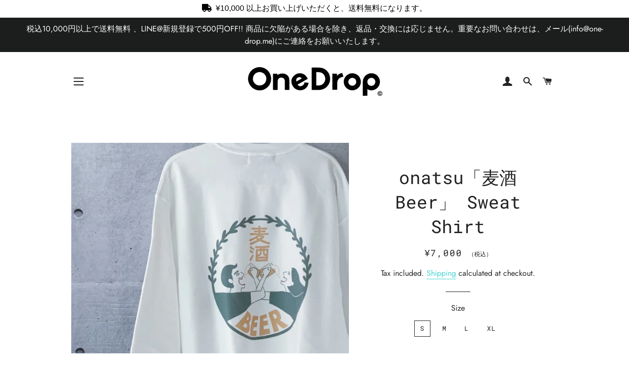

--- FILE ---
content_type: text/html; charset=utf-8
request_url: https://one-drop.me/en/products/onatsu-br-%E9%BA%A6%E9%85%92beer-sweat-shirt%E3%81%AE%E3%82%B3%E3%83%94%E3%83%BC
body_size: 39888
content:
<!doctype html>
<html class="no-js" lang="en">
<head>

  <!-- Basic page needs ================================================== -->
  <meta charset="utf-8">
  <meta http-equiv="X-UA-Compatible" content="IE=edge,chrome=1">

  
    <link rel="shortcut icon" href="//one-drop.me/cdn/shop/files/favicon_onedrop_32x32.png?v=1613567442" type="image/png" />
  

  <!-- Title and description ================================================== -->
  <title>
  onatsu「麦酒Beer」 Sweat Shirt &ndash; One Drop（ワンドロップ）
  </title>

  
  <meta name="description" content="商品情報 イラストレーターonatsuとの共創アイテム第2弾 「麦酒」と男女が特徴的、どこか憎めない男女二人昼間から乾杯したいあなたにおすすめです。   クリエイター onatsu WebDesigner / Illustratorバックパッカーの旅から帰国の後、Webデザイナー兼イラストレーターとして歩みを始める。シュールで可愛すぎないイラストが特徴。Instagram｜@onatsu_moga   素材 ・綿50%/ポリエステル50% ・8.0 oz (270g/㎡)・裏起毛    着用サイズ 女性は、S、M、L   男性は、M、L、XLを推奨致します。      ">
  

  <!-- Helpers ================================================== -->
  <!-- /snippets/social-meta-tags.liquid -->




<meta property="og:site_name" content="One Drop（ワンドロップ）">
<meta property="og:url" content="https://one-drop.me/en/products/onatsu-br-%e9%ba%a6%e9%85%92beer-sweat-shirt%e3%81%ae%e3%82%b3%e3%83%94%e3%83%bc">
<meta property="og:title" content="onatsu「麦酒Beer」 Sweat Shirt">
<meta property="og:type" content="product">
<meta property="og:description" content="商品情報 イラストレーターonatsuとの共創アイテム第2弾 「麦酒」と男女が特徴的、どこか憎めない男女二人昼間から乾杯したいあなたにおすすめです。   クリエイター onatsu WebDesigner / Illustratorバックパッカーの旅から帰国の後、Webデザイナー兼イラストレーターとして歩みを始める。シュールで可愛すぎないイラストが特徴。Instagram｜@onatsu_moga   素材 ・綿50%/ポリエステル50% ・8.0 oz (270g/㎡)・裏起毛    着用サイズ 女性は、S、M、L   男性は、M、L、XLを推奨致します。      ">

  <meta property="og:price:amount" content="7,000">
  <meta property="og:price:currency" content="JPY">

<meta property="og:image" content="http://one-drop.me/cdn/shop/products/IMG_3868_1200x1200.jpg?v=1632019518"><meta property="og:image" content="http://one-drop.me/cdn/shop/products/image_93e50499-e7a9-4af9-9f05-727ca031c0cd_1200x1200.jpg?v=1587785468"><meta property="og:image" content="http://one-drop.me/cdn/shop/products/image_5e34f379-1bca-4cbc-b56d-c89b3b2aeca8_1200x1200.jpg?v=1587785468">
<meta property="og:image:secure_url" content="https://one-drop.me/cdn/shop/products/IMG_3868_1200x1200.jpg?v=1632019518"><meta property="og:image:secure_url" content="https://one-drop.me/cdn/shop/products/image_93e50499-e7a9-4af9-9f05-727ca031c0cd_1200x1200.jpg?v=1587785468"><meta property="og:image:secure_url" content="https://one-drop.me/cdn/shop/products/image_5e34f379-1bca-4cbc-b56d-c89b3b2aeca8_1200x1200.jpg?v=1587785468">


  <meta name="twitter:site" content="@officialonedrop">

<meta name="twitter:card" content="summary_large_image">
<meta name="twitter:title" content="onatsu「麦酒Beer」 Sweat Shirt">
<meta name="twitter:description" content="商品情報 イラストレーターonatsuとの共創アイテム第2弾 「麦酒」と男女が特徴的、どこか憎めない男女二人昼間から乾杯したいあなたにおすすめです。   クリエイター onatsu WebDesigner / Illustratorバックパッカーの旅から帰国の後、Webデザイナー兼イラストレーターとして歩みを始める。シュールで可愛すぎないイラストが特徴。Instagram｜@onatsu_moga   素材 ・綿50%/ポリエステル50% ・8.0 oz (270g/㎡)・裏起毛    着用サイズ 女性は、S、M、L   男性は、M、L、XLを推奨致します。      ">

  <link rel="canonical" href="https://one-drop.me/en/products/onatsu-br-%e9%ba%a6%e9%85%92beer-sweat-shirt%e3%81%ae%e3%82%b3%e3%83%94%e3%83%bc">
  <meta name="viewport" content="width=device-width,initial-scale=1,shrink-to-fit=no">
  <meta name="theme-color" content="#1c1d1d">

  <!-- CSS ================================================== -->
  <link href="//one-drop.me/cdn/shop/t/2/assets/timber.scss.css?v=127277257891149998381763286528" rel="stylesheet" type="text/css" media="all" />
  <link href="//one-drop.me/cdn/shop/t/2/assets/theme.scss.css?v=147455120840047064241763286528" rel="stylesheet" type="text/css" media="all" />

  <!-- Sections ================================================== -->
  <script>
    window.theme = window.theme || {};
    theme.strings = {
      zoomClose: "Close (Esc)",
      zoomPrev: "Previous (Left arrow key)",
      zoomNext: "Next (Right arrow key)",
      moneyFormat: "¥{{amount_no_decimals}}",
      addressError: "Error looking up that address",
      addressNoResults: "No results for that address",
      addressQueryLimit: "You have exceeded the Google API usage limit. Consider upgrading to a \u003ca href=\"https:\/\/developers.google.com\/maps\/premium\/usage-limits\"\u003ePremium Plan\u003c\/a\u003e.",
      authError: "There was a problem authenticating your Google Maps account.",
      cartEmpty: "Your cart is currently empty.",
      cartCookie: "Enable cookies to use the shopping cart",
      cartSavings: "You're saving [savings]"
    };
    theme.settings = {
      cartType: "drawer",
      gridType: "collage"
    };
  </script>

  <script src="//one-drop.me/cdn/shop/t/2/assets/jquery-2.2.3.min.js?v=58211863146907186831555466519" type="text/javascript"></script>

  <script src="//one-drop.me/cdn/shop/t/2/assets/lazysizes.min.js?v=37531750901115495291555466519" async="async"></script>

  <script src="//one-drop.me/cdn/shop/t/2/assets/theme.js?v=139510961677615107691555466525" defer="defer"></script>

  <!-- Header hook for plugins ================================================== -->
  <script>window.performance && window.performance.mark && window.performance.mark('shopify.content_for_header.start');</script><meta name="google-site-verification" content="praWekJXGifO2-FhJ1cZuj20WDp1bLRPLiw9aN02yFk">
<meta id="shopify-digital-wallet" name="shopify-digital-wallet" content="/2753527843/digital_wallets/dialog">
<meta name="shopify-checkout-api-token" content="c08f12e68f566499d3e411721a5be147">
<link rel="alternate" hreflang="x-default" href="https://one-drop.me/products/onatsu-br-%E9%BA%A6%E9%85%92beer-sweat-shirt%E3%81%AE%E3%82%B3%E3%83%94%E3%83%BC">
<link rel="alternate" hreflang="ja" href="https://one-drop.me/products/onatsu-br-%E9%BA%A6%E9%85%92beer-sweat-shirt%E3%81%AE%E3%82%B3%E3%83%94%E3%83%BC">
<link rel="alternate" hreflang="zh-Hant" href="https://one-drop.me/zh/products/onatsu-br-%E9%BA%A6%E9%85%92beer-sweat-shirt%E3%81%AE%E3%82%B3%E3%83%94%E3%83%BC">
<link rel="alternate" hreflang="en" href="https://one-drop.me/en/products/onatsu-br-%E9%BA%A6%E9%85%92beer-sweat-shirt%E3%81%AE%E3%82%B3%E3%83%94%E3%83%BC">
<link rel="alternate" hreflang="zh-Hant-TW" href="https://one-drop.me/zh-tw/products/onatsu-br-%E9%BA%A6%E9%85%92beer-sweat-shirt%E3%81%AE%E3%82%B3%E3%83%94%E3%83%BC">
<link rel="alternate" hreflang="zh-Hant-AC" href="https://one-drop.me/zh/products/onatsu-br-%E9%BA%A6%E9%85%92beer-sweat-shirt%E3%81%AE%E3%82%B3%E3%83%94%E3%83%BC">
<link rel="alternate" hreflang="zh-Hant-AD" href="https://one-drop.me/zh/products/onatsu-br-%E9%BA%A6%E9%85%92beer-sweat-shirt%E3%81%AE%E3%82%B3%E3%83%94%E3%83%BC">
<link rel="alternate" hreflang="zh-Hant-AE" href="https://one-drop.me/zh/products/onatsu-br-%E9%BA%A6%E9%85%92beer-sweat-shirt%E3%81%AE%E3%82%B3%E3%83%94%E3%83%BC">
<link rel="alternate" hreflang="zh-Hant-AF" href="https://one-drop.me/zh/products/onatsu-br-%E9%BA%A6%E9%85%92beer-sweat-shirt%E3%81%AE%E3%82%B3%E3%83%94%E3%83%BC">
<link rel="alternate" hreflang="zh-Hant-AG" href="https://one-drop.me/zh/products/onatsu-br-%E9%BA%A6%E9%85%92beer-sweat-shirt%E3%81%AE%E3%82%B3%E3%83%94%E3%83%BC">
<link rel="alternate" hreflang="zh-Hant-AI" href="https://one-drop.me/zh/products/onatsu-br-%E9%BA%A6%E9%85%92beer-sweat-shirt%E3%81%AE%E3%82%B3%E3%83%94%E3%83%BC">
<link rel="alternate" hreflang="zh-Hant-AL" href="https://one-drop.me/zh/products/onatsu-br-%E9%BA%A6%E9%85%92beer-sweat-shirt%E3%81%AE%E3%82%B3%E3%83%94%E3%83%BC">
<link rel="alternate" hreflang="zh-Hant-AM" href="https://one-drop.me/zh/products/onatsu-br-%E9%BA%A6%E9%85%92beer-sweat-shirt%E3%81%AE%E3%82%B3%E3%83%94%E3%83%BC">
<link rel="alternate" hreflang="zh-Hant-AO" href="https://one-drop.me/zh/products/onatsu-br-%E9%BA%A6%E9%85%92beer-sweat-shirt%E3%81%AE%E3%82%B3%E3%83%94%E3%83%BC">
<link rel="alternate" hreflang="zh-Hant-AR" href="https://one-drop.me/zh/products/onatsu-br-%E9%BA%A6%E9%85%92beer-sweat-shirt%E3%81%AE%E3%82%B3%E3%83%94%E3%83%BC">
<link rel="alternate" hreflang="zh-Hant-AT" href="https://one-drop.me/zh/products/onatsu-br-%E9%BA%A6%E9%85%92beer-sweat-shirt%E3%81%AE%E3%82%B3%E3%83%94%E3%83%BC">
<link rel="alternate" hreflang="zh-Hant-AU" href="https://one-drop.me/zh/products/onatsu-br-%E9%BA%A6%E9%85%92beer-sweat-shirt%E3%81%AE%E3%82%B3%E3%83%94%E3%83%BC">
<link rel="alternate" hreflang="zh-Hant-AW" href="https://one-drop.me/zh/products/onatsu-br-%E9%BA%A6%E9%85%92beer-sweat-shirt%E3%81%AE%E3%82%B3%E3%83%94%E3%83%BC">
<link rel="alternate" hreflang="zh-Hant-AX" href="https://one-drop.me/zh/products/onatsu-br-%E9%BA%A6%E9%85%92beer-sweat-shirt%E3%81%AE%E3%82%B3%E3%83%94%E3%83%BC">
<link rel="alternate" hreflang="zh-Hant-AZ" href="https://one-drop.me/zh/products/onatsu-br-%E9%BA%A6%E9%85%92beer-sweat-shirt%E3%81%AE%E3%82%B3%E3%83%94%E3%83%BC">
<link rel="alternate" hreflang="zh-Hant-BA" href="https://one-drop.me/zh/products/onatsu-br-%E9%BA%A6%E9%85%92beer-sweat-shirt%E3%81%AE%E3%82%B3%E3%83%94%E3%83%BC">
<link rel="alternate" hreflang="zh-Hant-BB" href="https://one-drop.me/zh/products/onatsu-br-%E9%BA%A6%E9%85%92beer-sweat-shirt%E3%81%AE%E3%82%B3%E3%83%94%E3%83%BC">
<link rel="alternate" hreflang="zh-Hant-BD" href="https://one-drop.me/zh/products/onatsu-br-%E9%BA%A6%E9%85%92beer-sweat-shirt%E3%81%AE%E3%82%B3%E3%83%94%E3%83%BC">
<link rel="alternate" hreflang="zh-Hant-BE" href="https://one-drop.me/zh/products/onatsu-br-%E9%BA%A6%E9%85%92beer-sweat-shirt%E3%81%AE%E3%82%B3%E3%83%94%E3%83%BC">
<link rel="alternate" hreflang="zh-Hant-BF" href="https://one-drop.me/zh/products/onatsu-br-%E9%BA%A6%E9%85%92beer-sweat-shirt%E3%81%AE%E3%82%B3%E3%83%94%E3%83%BC">
<link rel="alternate" hreflang="zh-Hant-BG" href="https://one-drop.me/zh/products/onatsu-br-%E9%BA%A6%E9%85%92beer-sweat-shirt%E3%81%AE%E3%82%B3%E3%83%94%E3%83%BC">
<link rel="alternate" hreflang="zh-Hant-BH" href="https://one-drop.me/zh/products/onatsu-br-%E9%BA%A6%E9%85%92beer-sweat-shirt%E3%81%AE%E3%82%B3%E3%83%94%E3%83%BC">
<link rel="alternate" hreflang="zh-Hant-BI" href="https://one-drop.me/zh/products/onatsu-br-%E9%BA%A6%E9%85%92beer-sweat-shirt%E3%81%AE%E3%82%B3%E3%83%94%E3%83%BC">
<link rel="alternate" hreflang="zh-Hant-BJ" href="https://one-drop.me/zh/products/onatsu-br-%E9%BA%A6%E9%85%92beer-sweat-shirt%E3%81%AE%E3%82%B3%E3%83%94%E3%83%BC">
<link rel="alternate" hreflang="zh-Hant-BL" href="https://one-drop.me/zh/products/onatsu-br-%E9%BA%A6%E9%85%92beer-sweat-shirt%E3%81%AE%E3%82%B3%E3%83%94%E3%83%BC">
<link rel="alternate" hreflang="zh-Hant-BM" href="https://one-drop.me/zh/products/onatsu-br-%E9%BA%A6%E9%85%92beer-sweat-shirt%E3%81%AE%E3%82%B3%E3%83%94%E3%83%BC">
<link rel="alternate" hreflang="zh-Hant-BN" href="https://one-drop.me/zh/products/onatsu-br-%E9%BA%A6%E9%85%92beer-sweat-shirt%E3%81%AE%E3%82%B3%E3%83%94%E3%83%BC">
<link rel="alternate" hreflang="zh-Hant-BO" href="https://one-drop.me/zh/products/onatsu-br-%E9%BA%A6%E9%85%92beer-sweat-shirt%E3%81%AE%E3%82%B3%E3%83%94%E3%83%BC">
<link rel="alternate" hreflang="zh-Hant-BQ" href="https://one-drop.me/zh/products/onatsu-br-%E9%BA%A6%E9%85%92beer-sweat-shirt%E3%81%AE%E3%82%B3%E3%83%94%E3%83%BC">
<link rel="alternate" hreflang="zh-Hant-BR" href="https://one-drop.me/zh/products/onatsu-br-%E9%BA%A6%E9%85%92beer-sweat-shirt%E3%81%AE%E3%82%B3%E3%83%94%E3%83%BC">
<link rel="alternate" hreflang="zh-Hant-BS" href="https://one-drop.me/zh/products/onatsu-br-%E9%BA%A6%E9%85%92beer-sweat-shirt%E3%81%AE%E3%82%B3%E3%83%94%E3%83%BC">
<link rel="alternate" hreflang="zh-Hant-BT" href="https://one-drop.me/zh/products/onatsu-br-%E9%BA%A6%E9%85%92beer-sweat-shirt%E3%81%AE%E3%82%B3%E3%83%94%E3%83%BC">
<link rel="alternate" hreflang="zh-Hant-BW" href="https://one-drop.me/zh/products/onatsu-br-%E9%BA%A6%E9%85%92beer-sweat-shirt%E3%81%AE%E3%82%B3%E3%83%94%E3%83%BC">
<link rel="alternate" hreflang="zh-Hant-BY" href="https://one-drop.me/zh/products/onatsu-br-%E9%BA%A6%E9%85%92beer-sweat-shirt%E3%81%AE%E3%82%B3%E3%83%94%E3%83%BC">
<link rel="alternate" hreflang="zh-Hant-BZ" href="https://one-drop.me/zh/products/onatsu-br-%E9%BA%A6%E9%85%92beer-sweat-shirt%E3%81%AE%E3%82%B3%E3%83%94%E3%83%BC">
<link rel="alternate" hreflang="zh-Hant-CA" href="https://one-drop.me/zh/products/onatsu-br-%E9%BA%A6%E9%85%92beer-sweat-shirt%E3%81%AE%E3%82%B3%E3%83%94%E3%83%BC">
<link rel="alternate" hreflang="zh-Hant-CC" href="https://one-drop.me/zh/products/onatsu-br-%E9%BA%A6%E9%85%92beer-sweat-shirt%E3%81%AE%E3%82%B3%E3%83%94%E3%83%BC">
<link rel="alternate" hreflang="zh-Hant-CD" href="https://one-drop.me/zh/products/onatsu-br-%E9%BA%A6%E9%85%92beer-sweat-shirt%E3%81%AE%E3%82%B3%E3%83%94%E3%83%BC">
<link rel="alternate" hreflang="zh-Hant-CF" href="https://one-drop.me/zh/products/onatsu-br-%E9%BA%A6%E9%85%92beer-sweat-shirt%E3%81%AE%E3%82%B3%E3%83%94%E3%83%BC">
<link rel="alternate" hreflang="zh-Hant-CG" href="https://one-drop.me/zh/products/onatsu-br-%E9%BA%A6%E9%85%92beer-sweat-shirt%E3%81%AE%E3%82%B3%E3%83%94%E3%83%BC">
<link rel="alternate" hreflang="zh-Hant-CH" href="https://one-drop.me/zh/products/onatsu-br-%E9%BA%A6%E9%85%92beer-sweat-shirt%E3%81%AE%E3%82%B3%E3%83%94%E3%83%BC">
<link rel="alternate" hreflang="zh-Hant-CI" href="https://one-drop.me/zh/products/onatsu-br-%E9%BA%A6%E9%85%92beer-sweat-shirt%E3%81%AE%E3%82%B3%E3%83%94%E3%83%BC">
<link rel="alternate" hreflang="zh-Hant-CK" href="https://one-drop.me/zh/products/onatsu-br-%E9%BA%A6%E9%85%92beer-sweat-shirt%E3%81%AE%E3%82%B3%E3%83%94%E3%83%BC">
<link rel="alternate" hreflang="zh-Hant-CL" href="https://one-drop.me/zh/products/onatsu-br-%E9%BA%A6%E9%85%92beer-sweat-shirt%E3%81%AE%E3%82%B3%E3%83%94%E3%83%BC">
<link rel="alternate" hreflang="zh-Hant-CM" href="https://one-drop.me/zh/products/onatsu-br-%E9%BA%A6%E9%85%92beer-sweat-shirt%E3%81%AE%E3%82%B3%E3%83%94%E3%83%BC">
<link rel="alternate" hreflang="zh-Hant-CN" href="https://one-drop.me/zh/products/onatsu-br-%E9%BA%A6%E9%85%92beer-sweat-shirt%E3%81%AE%E3%82%B3%E3%83%94%E3%83%BC">
<link rel="alternate" hreflang="zh-Hant-CO" href="https://one-drop.me/zh/products/onatsu-br-%E9%BA%A6%E9%85%92beer-sweat-shirt%E3%81%AE%E3%82%B3%E3%83%94%E3%83%BC">
<link rel="alternate" hreflang="zh-Hant-CR" href="https://one-drop.me/zh/products/onatsu-br-%E9%BA%A6%E9%85%92beer-sweat-shirt%E3%81%AE%E3%82%B3%E3%83%94%E3%83%BC">
<link rel="alternate" hreflang="zh-Hant-CV" href="https://one-drop.me/zh/products/onatsu-br-%E9%BA%A6%E9%85%92beer-sweat-shirt%E3%81%AE%E3%82%B3%E3%83%94%E3%83%BC">
<link rel="alternate" hreflang="zh-Hant-CW" href="https://one-drop.me/zh/products/onatsu-br-%E9%BA%A6%E9%85%92beer-sweat-shirt%E3%81%AE%E3%82%B3%E3%83%94%E3%83%BC">
<link rel="alternate" hreflang="zh-Hant-CX" href="https://one-drop.me/zh/products/onatsu-br-%E9%BA%A6%E9%85%92beer-sweat-shirt%E3%81%AE%E3%82%B3%E3%83%94%E3%83%BC">
<link rel="alternate" hreflang="zh-Hant-CY" href="https://one-drop.me/zh/products/onatsu-br-%E9%BA%A6%E9%85%92beer-sweat-shirt%E3%81%AE%E3%82%B3%E3%83%94%E3%83%BC">
<link rel="alternate" hreflang="zh-Hant-CZ" href="https://one-drop.me/zh/products/onatsu-br-%E9%BA%A6%E9%85%92beer-sweat-shirt%E3%81%AE%E3%82%B3%E3%83%94%E3%83%BC">
<link rel="alternate" hreflang="zh-Hant-DE" href="https://one-drop.me/zh/products/onatsu-br-%E9%BA%A6%E9%85%92beer-sweat-shirt%E3%81%AE%E3%82%B3%E3%83%94%E3%83%BC">
<link rel="alternate" hreflang="zh-Hant-DJ" href="https://one-drop.me/zh/products/onatsu-br-%E9%BA%A6%E9%85%92beer-sweat-shirt%E3%81%AE%E3%82%B3%E3%83%94%E3%83%BC">
<link rel="alternate" hreflang="zh-Hant-DK" href="https://one-drop.me/zh/products/onatsu-br-%E9%BA%A6%E9%85%92beer-sweat-shirt%E3%81%AE%E3%82%B3%E3%83%94%E3%83%BC">
<link rel="alternate" hreflang="zh-Hant-DM" href="https://one-drop.me/zh/products/onatsu-br-%E9%BA%A6%E9%85%92beer-sweat-shirt%E3%81%AE%E3%82%B3%E3%83%94%E3%83%BC">
<link rel="alternate" hreflang="zh-Hant-DO" href="https://one-drop.me/zh/products/onatsu-br-%E9%BA%A6%E9%85%92beer-sweat-shirt%E3%81%AE%E3%82%B3%E3%83%94%E3%83%BC">
<link rel="alternate" hreflang="zh-Hant-DZ" href="https://one-drop.me/zh/products/onatsu-br-%E9%BA%A6%E9%85%92beer-sweat-shirt%E3%81%AE%E3%82%B3%E3%83%94%E3%83%BC">
<link rel="alternate" hreflang="zh-Hant-EC" href="https://one-drop.me/zh/products/onatsu-br-%E9%BA%A6%E9%85%92beer-sweat-shirt%E3%81%AE%E3%82%B3%E3%83%94%E3%83%BC">
<link rel="alternate" hreflang="zh-Hant-EE" href="https://one-drop.me/zh/products/onatsu-br-%E9%BA%A6%E9%85%92beer-sweat-shirt%E3%81%AE%E3%82%B3%E3%83%94%E3%83%BC">
<link rel="alternate" hreflang="zh-Hant-EG" href="https://one-drop.me/zh/products/onatsu-br-%E9%BA%A6%E9%85%92beer-sweat-shirt%E3%81%AE%E3%82%B3%E3%83%94%E3%83%BC">
<link rel="alternate" hreflang="zh-Hant-EH" href="https://one-drop.me/zh/products/onatsu-br-%E9%BA%A6%E9%85%92beer-sweat-shirt%E3%81%AE%E3%82%B3%E3%83%94%E3%83%BC">
<link rel="alternate" hreflang="zh-Hant-ER" href="https://one-drop.me/zh/products/onatsu-br-%E9%BA%A6%E9%85%92beer-sweat-shirt%E3%81%AE%E3%82%B3%E3%83%94%E3%83%BC">
<link rel="alternate" hreflang="zh-Hant-ES" href="https://one-drop.me/zh/products/onatsu-br-%E9%BA%A6%E9%85%92beer-sweat-shirt%E3%81%AE%E3%82%B3%E3%83%94%E3%83%BC">
<link rel="alternate" hreflang="zh-Hant-ET" href="https://one-drop.me/zh/products/onatsu-br-%E9%BA%A6%E9%85%92beer-sweat-shirt%E3%81%AE%E3%82%B3%E3%83%94%E3%83%BC">
<link rel="alternate" hreflang="zh-Hant-FI" href="https://one-drop.me/zh/products/onatsu-br-%E9%BA%A6%E9%85%92beer-sweat-shirt%E3%81%AE%E3%82%B3%E3%83%94%E3%83%BC">
<link rel="alternate" hreflang="zh-Hant-FJ" href="https://one-drop.me/zh/products/onatsu-br-%E9%BA%A6%E9%85%92beer-sweat-shirt%E3%81%AE%E3%82%B3%E3%83%94%E3%83%BC">
<link rel="alternate" hreflang="zh-Hant-FK" href="https://one-drop.me/zh/products/onatsu-br-%E9%BA%A6%E9%85%92beer-sweat-shirt%E3%81%AE%E3%82%B3%E3%83%94%E3%83%BC">
<link rel="alternate" hreflang="zh-Hant-FO" href="https://one-drop.me/zh/products/onatsu-br-%E9%BA%A6%E9%85%92beer-sweat-shirt%E3%81%AE%E3%82%B3%E3%83%94%E3%83%BC">
<link rel="alternate" hreflang="zh-Hant-FR" href="https://one-drop.me/zh/products/onatsu-br-%E9%BA%A6%E9%85%92beer-sweat-shirt%E3%81%AE%E3%82%B3%E3%83%94%E3%83%BC">
<link rel="alternate" hreflang="zh-Hant-GA" href="https://one-drop.me/zh/products/onatsu-br-%E9%BA%A6%E9%85%92beer-sweat-shirt%E3%81%AE%E3%82%B3%E3%83%94%E3%83%BC">
<link rel="alternate" hreflang="zh-Hant-GB" href="https://one-drop.me/zh/products/onatsu-br-%E9%BA%A6%E9%85%92beer-sweat-shirt%E3%81%AE%E3%82%B3%E3%83%94%E3%83%BC">
<link rel="alternate" hreflang="zh-Hant-GD" href="https://one-drop.me/zh/products/onatsu-br-%E9%BA%A6%E9%85%92beer-sweat-shirt%E3%81%AE%E3%82%B3%E3%83%94%E3%83%BC">
<link rel="alternate" hreflang="zh-Hant-GE" href="https://one-drop.me/zh/products/onatsu-br-%E9%BA%A6%E9%85%92beer-sweat-shirt%E3%81%AE%E3%82%B3%E3%83%94%E3%83%BC">
<link rel="alternate" hreflang="zh-Hant-GF" href="https://one-drop.me/zh/products/onatsu-br-%E9%BA%A6%E9%85%92beer-sweat-shirt%E3%81%AE%E3%82%B3%E3%83%94%E3%83%BC">
<link rel="alternate" hreflang="zh-Hant-GG" href="https://one-drop.me/zh/products/onatsu-br-%E9%BA%A6%E9%85%92beer-sweat-shirt%E3%81%AE%E3%82%B3%E3%83%94%E3%83%BC">
<link rel="alternate" hreflang="zh-Hant-GH" href="https://one-drop.me/zh/products/onatsu-br-%E9%BA%A6%E9%85%92beer-sweat-shirt%E3%81%AE%E3%82%B3%E3%83%94%E3%83%BC">
<link rel="alternate" hreflang="zh-Hant-GI" href="https://one-drop.me/zh/products/onatsu-br-%E9%BA%A6%E9%85%92beer-sweat-shirt%E3%81%AE%E3%82%B3%E3%83%94%E3%83%BC">
<link rel="alternate" hreflang="zh-Hant-GL" href="https://one-drop.me/zh/products/onatsu-br-%E9%BA%A6%E9%85%92beer-sweat-shirt%E3%81%AE%E3%82%B3%E3%83%94%E3%83%BC">
<link rel="alternate" hreflang="zh-Hant-GM" href="https://one-drop.me/zh/products/onatsu-br-%E9%BA%A6%E9%85%92beer-sweat-shirt%E3%81%AE%E3%82%B3%E3%83%94%E3%83%BC">
<link rel="alternate" hreflang="zh-Hant-GN" href="https://one-drop.me/zh/products/onatsu-br-%E9%BA%A6%E9%85%92beer-sweat-shirt%E3%81%AE%E3%82%B3%E3%83%94%E3%83%BC">
<link rel="alternate" hreflang="zh-Hant-GP" href="https://one-drop.me/zh/products/onatsu-br-%E9%BA%A6%E9%85%92beer-sweat-shirt%E3%81%AE%E3%82%B3%E3%83%94%E3%83%BC">
<link rel="alternate" hreflang="zh-Hant-GQ" href="https://one-drop.me/zh/products/onatsu-br-%E9%BA%A6%E9%85%92beer-sweat-shirt%E3%81%AE%E3%82%B3%E3%83%94%E3%83%BC">
<link rel="alternate" hreflang="zh-Hant-GR" href="https://one-drop.me/zh/products/onatsu-br-%E9%BA%A6%E9%85%92beer-sweat-shirt%E3%81%AE%E3%82%B3%E3%83%94%E3%83%BC">
<link rel="alternate" hreflang="zh-Hant-GS" href="https://one-drop.me/zh/products/onatsu-br-%E9%BA%A6%E9%85%92beer-sweat-shirt%E3%81%AE%E3%82%B3%E3%83%94%E3%83%BC">
<link rel="alternate" hreflang="zh-Hant-GT" href="https://one-drop.me/zh/products/onatsu-br-%E9%BA%A6%E9%85%92beer-sweat-shirt%E3%81%AE%E3%82%B3%E3%83%94%E3%83%BC">
<link rel="alternate" hreflang="zh-Hant-GW" href="https://one-drop.me/zh/products/onatsu-br-%E9%BA%A6%E9%85%92beer-sweat-shirt%E3%81%AE%E3%82%B3%E3%83%94%E3%83%BC">
<link rel="alternate" hreflang="zh-Hant-GY" href="https://one-drop.me/zh/products/onatsu-br-%E9%BA%A6%E9%85%92beer-sweat-shirt%E3%81%AE%E3%82%B3%E3%83%94%E3%83%BC">
<link rel="alternate" hreflang="zh-Hant-HK" href="https://one-drop.me/zh/products/onatsu-br-%E9%BA%A6%E9%85%92beer-sweat-shirt%E3%81%AE%E3%82%B3%E3%83%94%E3%83%BC">
<link rel="alternate" hreflang="zh-Hant-HN" href="https://one-drop.me/zh/products/onatsu-br-%E9%BA%A6%E9%85%92beer-sweat-shirt%E3%81%AE%E3%82%B3%E3%83%94%E3%83%BC">
<link rel="alternate" hreflang="zh-Hant-HR" href="https://one-drop.me/zh/products/onatsu-br-%E9%BA%A6%E9%85%92beer-sweat-shirt%E3%81%AE%E3%82%B3%E3%83%94%E3%83%BC">
<link rel="alternate" hreflang="zh-Hant-HT" href="https://one-drop.me/zh/products/onatsu-br-%E9%BA%A6%E9%85%92beer-sweat-shirt%E3%81%AE%E3%82%B3%E3%83%94%E3%83%BC">
<link rel="alternate" hreflang="zh-Hant-HU" href="https://one-drop.me/zh/products/onatsu-br-%E9%BA%A6%E9%85%92beer-sweat-shirt%E3%81%AE%E3%82%B3%E3%83%94%E3%83%BC">
<link rel="alternate" hreflang="zh-Hant-ID" href="https://one-drop.me/zh/products/onatsu-br-%E9%BA%A6%E9%85%92beer-sweat-shirt%E3%81%AE%E3%82%B3%E3%83%94%E3%83%BC">
<link rel="alternate" hreflang="zh-Hant-IE" href="https://one-drop.me/zh/products/onatsu-br-%E9%BA%A6%E9%85%92beer-sweat-shirt%E3%81%AE%E3%82%B3%E3%83%94%E3%83%BC">
<link rel="alternate" hreflang="zh-Hant-IL" href="https://one-drop.me/zh/products/onatsu-br-%E9%BA%A6%E9%85%92beer-sweat-shirt%E3%81%AE%E3%82%B3%E3%83%94%E3%83%BC">
<link rel="alternate" hreflang="zh-Hant-IM" href="https://one-drop.me/zh/products/onatsu-br-%E9%BA%A6%E9%85%92beer-sweat-shirt%E3%81%AE%E3%82%B3%E3%83%94%E3%83%BC">
<link rel="alternate" hreflang="zh-Hant-IN" href="https://one-drop.me/zh/products/onatsu-br-%E9%BA%A6%E9%85%92beer-sweat-shirt%E3%81%AE%E3%82%B3%E3%83%94%E3%83%BC">
<link rel="alternate" hreflang="zh-Hant-IO" href="https://one-drop.me/zh/products/onatsu-br-%E9%BA%A6%E9%85%92beer-sweat-shirt%E3%81%AE%E3%82%B3%E3%83%94%E3%83%BC">
<link rel="alternate" hreflang="zh-Hant-IQ" href="https://one-drop.me/zh/products/onatsu-br-%E9%BA%A6%E9%85%92beer-sweat-shirt%E3%81%AE%E3%82%B3%E3%83%94%E3%83%BC">
<link rel="alternate" hreflang="zh-Hant-IS" href="https://one-drop.me/zh/products/onatsu-br-%E9%BA%A6%E9%85%92beer-sweat-shirt%E3%81%AE%E3%82%B3%E3%83%94%E3%83%BC">
<link rel="alternate" hreflang="zh-Hant-IT" href="https://one-drop.me/zh/products/onatsu-br-%E9%BA%A6%E9%85%92beer-sweat-shirt%E3%81%AE%E3%82%B3%E3%83%94%E3%83%BC">
<link rel="alternate" hreflang="zh-Hant-JE" href="https://one-drop.me/zh/products/onatsu-br-%E9%BA%A6%E9%85%92beer-sweat-shirt%E3%81%AE%E3%82%B3%E3%83%94%E3%83%BC">
<link rel="alternate" hreflang="zh-Hant-JM" href="https://one-drop.me/zh/products/onatsu-br-%E9%BA%A6%E9%85%92beer-sweat-shirt%E3%81%AE%E3%82%B3%E3%83%94%E3%83%BC">
<link rel="alternate" hreflang="zh-Hant-JO" href="https://one-drop.me/zh/products/onatsu-br-%E9%BA%A6%E9%85%92beer-sweat-shirt%E3%81%AE%E3%82%B3%E3%83%94%E3%83%BC">
<link rel="alternate" hreflang="zh-Hant-JP" href="https://one-drop.me/zh/products/onatsu-br-%E9%BA%A6%E9%85%92beer-sweat-shirt%E3%81%AE%E3%82%B3%E3%83%94%E3%83%BC">
<link rel="alternate" hreflang="zh-Hant-KE" href="https://one-drop.me/zh/products/onatsu-br-%E9%BA%A6%E9%85%92beer-sweat-shirt%E3%81%AE%E3%82%B3%E3%83%94%E3%83%BC">
<link rel="alternate" hreflang="zh-Hant-KG" href="https://one-drop.me/zh/products/onatsu-br-%E9%BA%A6%E9%85%92beer-sweat-shirt%E3%81%AE%E3%82%B3%E3%83%94%E3%83%BC">
<link rel="alternate" hreflang="zh-Hant-KH" href="https://one-drop.me/zh/products/onatsu-br-%E9%BA%A6%E9%85%92beer-sweat-shirt%E3%81%AE%E3%82%B3%E3%83%94%E3%83%BC">
<link rel="alternate" hreflang="zh-Hant-KI" href="https://one-drop.me/zh/products/onatsu-br-%E9%BA%A6%E9%85%92beer-sweat-shirt%E3%81%AE%E3%82%B3%E3%83%94%E3%83%BC">
<link rel="alternate" hreflang="zh-Hant-KM" href="https://one-drop.me/zh/products/onatsu-br-%E9%BA%A6%E9%85%92beer-sweat-shirt%E3%81%AE%E3%82%B3%E3%83%94%E3%83%BC">
<link rel="alternate" hreflang="zh-Hant-KN" href="https://one-drop.me/zh/products/onatsu-br-%E9%BA%A6%E9%85%92beer-sweat-shirt%E3%81%AE%E3%82%B3%E3%83%94%E3%83%BC">
<link rel="alternate" hreflang="zh-Hant-KR" href="https://one-drop.me/zh/products/onatsu-br-%E9%BA%A6%E9%85%92beer-sweat-shirt%E3%81%AE%E3%82%B3%E3%83%94%E3%83%BC">
<link rel="alternate" hreflang="zh-Hant-KW" href="https://one-drop.me/zh/products/onatsu-br-%E9%BA%A6%E9%85%92beer-sweat-shirt%E3%81%AE%E3%82%B3%E3%83%94%E3%83%BC">
<link rel="alternate" hreflang="zh-Hant-KY" href="https://one-drop.me/zh/products/onatsu-br-%E9%BA%A6%E9%85%92beer-sweat-shirt%E3%81%AE%E3%82%B3%E3%83%94%E3%83%BC">
<link rel="alternate" hreflang="zh-Hant-KZ" href="https://one-drop.me/zh/products/onatsu-br-%E9%BA%A6%E9%85%92beer-sweat-shirt%E3%81%AE%E3%82%B3%E3%83%94%E3%83%BC">
<link rel="alternate" hreflang="zh-Hant-LA" href="https://one-drop.me/zh/products/onatsu-br-%E9%BA%A6%E9%85%92beer-sweat-shirt%E3%81%AE%E3%82%B3%E3%83%94%E3%83%BC">
<link rel="alternate" hreflang="zh-Hant-LB" href="https://one-drop.me/zh/products/onatsu-br-%E9%BA%A6%E9%85%92beer-sweat-shirt%E3%81%AE%E3%82%B3%E3%83%94%E3%83%BC">
<link rel="alternate" hreflang="zh-Hant-LC" href="https://one-drop.me/zh/products/onatsu-br-%E9%BA%A6%E9%85%92beer-sweat-shirt%E3%81%AE%E3%82%B3%E3%83%94%E3%83%BC">
<link rel="alternate" hreflang="zh-Hant-LI" href="https://one-drop.me/zh/products/onatsu-br-%E9%BA%A6%E9%85%92beer-sweat-shirt%E3%81%AE%E3%82%B3%E3%83%94%E3%83%BC">
<link rel="alternate" hreflang="zh-Hant-LK" href="https://one-drop.me/zh/products/onatsu-br-%E9%BA%A6%E9%85%92beer-sweat-shirt%E3%81%AE%E3%82%B3%E3%83%94%E3%83%BC">
<link rel="alternate" hreflang="zh-Hant-LR" href="https://one-drop.me/zh/products/onatsu-br-%E9%BA%A6%E9%85%92beer-sweat-shirt%E3%81%AE%E3%82%B3%E3%83%94%E3%83%BC">
<link rel="alternate" hreflang="zh-Hant-LS" href="https://one-drop.me/zh/products/onatsu-br-%E9%BA%A6%E9%85%92beer-sweat-shirt%E3%81%AE%E3%82%B3%E3%83%94%E3%83%BC">
<link rel="alternate" hreflang="zh-Hant-LT" href="https://one-drop.me/zh/products/onatsu-br-%E9%BA%A6%E9%85%92beer-sweat-shirt%E3%81%AE%E3%82%B3%E3%83%94%E3%83%BC">
<link rel="alternate" hreflang="zh-Hant-LU" href="https://one-drop.me/zh/products/onatsu-br-%E9%BA%A6%E9%85%92beer-sweat-shirt%E3%81%AE%E3%82%B3%E3%83%94%E3%83%BC">
<link rel="alternate" hreflang="zh-Hant-LV" href="https://one-drop.me/zh/products/onatsu-br-%E9%BA%A6%E9%85%92beer-sweat-shirt%E3%81%AE%E3%82%B3%E3%83%94%E3%83%BC">
<link rel="alternate" hreflang="zh-Hant-LY" href="https://one-drop.me/zh/products/onatsu-br-%E9%BA%A6%E9%85%92beer-sweat-shirt%E3%81%AE%E3%82%B3%E3%83%94%E3%83%BC">
<link rel="alternate" hreflang="zh-Hant-MA" href="https://one-drop.me/zh/products/onatsu-br-%E9%BA%A6%E9%85%92beer-sweat-shirt%E3%81%AE%E3%82%B3%E3%83%94%E3%83%BC">
<link rel="alternate" hreflang="zh-Hant-MC" href="https://one-drop.me/zh/products/onatsu-br-%E9%BA%A6%E9%85%92beer-sweat-shirt%E3%81%AE%E3%82%B3%E3%83%94%E3%83%BC">
<link rel="alternate" hreflang="zh-Hant-MD" href="https://one-drop.me/zh/products/onatsu-br-%E9%BA%A6%E9%85%92beer-sweat-shirt%E3%81%AE%E3%82%B3%E3%83%94%E3%83%BC">
<link rel="alternate" hreflang="zh-Hant-ME" href="https://one-drop.me/zh/products/onatsu-br-%E9%BA%A6%E9%85%92beer-sweat-shirt%E3%81%AE%E3%82%B3%E3%83%94%E3%83%BC">
<link rel="alternate" hreflang="zh-Hant-MF" href="https://one-drop.me/zh/products/onatsu-br-%E9%BA%A6%E9%85%92beer-sweat-shirt%E3%81%AE%E3%82%B3%E3%83%94%E3%83%BC">
<link rel="alternate" hreflang="zh-Hant-MG" href="https://one-drop.me/zh/products/onatsu-br-%E9%BA%A6%E9%85%92beer-sweat-shirt%E3%81%AE%E3%82%B3%E3%83%94%E3%83%BC">
<link rel="alternate" hreflang="zh-Hant-MK" href="https://one-drop.me/zh/products/onatsu-br-%E9%BA%A6%E9%85%92beer-sweat-shirt%E3%81%AE%E3%82%B3%E3%83%94%E3%83%BC">
<link rel="alternate" hreflang="zh-Hant-ML" href="https://one-drop.me/zh/products/onatsu-br-%E9%BA%A6%E9%85%92beer-sweat-shirt%E3%81%AE%E3%82%B3%E3%83%94%E3%83%BC">
<link rel="alternate" hreflang="zh-Hant-MM" href="https://one-drop.me/zh/products/onatsu-br-%E9%BA%A6%E9%85%92beer-sweat-shirt%E3%81%AE%E3%82%B3%E3%83%94%E3%83%BC">
<link rel="alternate" hreflang="zh-Hant-MN" href="https://one-drop.me/zh/products/onatsu-br-%E9%BA%A6%E9%85%92beer-sweat-shirt%E3%81%AE%E3%82%B3%E3%83%94%E3%83%BC">
<link rel="alternate" hreflang="zh-Hant-MO" href="https://one-drop.me/zh/products/onatsu-br-%E9%BA%A6%E9%85%92beer-sweat-shirt%E3%81%AE%E3%82%B3%E3%83%94%E3%83%BC">
<link rel="alternate" hreflang="zh-Hant-MQ" href="https://one-drop.me/zh/products/onatsu-br-%E9%BA%A6%E9%85%92beer-sweat-shirt%E3%81%AE%E3%82%B3%E3%83%94%E3%83%BC">
<link rel="alternate" hreflang="zh-Hant-MR" href="https://one-drop.me/zh/products/onatsu-br-%E9%BA%A6%E9%85%92beer-sweat-shirt%E3%81%AE%E3%82%B3%E3%83%94%E3%83%BC">
<link rel="alternate" hreflang="zh-Hant-MS" href="https://one-drop.me/zh/products/onatsu-br-%E9%BA%A6%E9%85%92beer-sweat-shirt%E3%81%AE%E3%82%B3%E3%83%94%E3%83%BC">
<link rel="alternate" hreflang="zh-Hant-MT" href="https://one-drop.me/zh/products/onatsu-br-%E9%BA%A6%E9%85%92beer-sweat-shirt%E3%81%AE%E3%82%B3%E3%83%94%E3%83%BC">
<link rel="alternate" hreflang="zh-Hant-MU" href="https://one-drop.me/zh/products/onatsu-br-%E9%BA%A6%E9%85%92beer-sweat-shirt%E3%81%AE%E3%82%B3%E3%83%94%E3%83%BC">
<link rel="alternate" hreflang="zh-Hant-MV" href="https://one-drop.me/zh/products/onatsu-br-%E9%BA%A6%E9%85%92beer-sweat-shirt%E3%81%AE%E3%82%B3%E3%83%94%E3%83%BC">
<link rel="alternate" hreflang="zh-Hant-MW" href="https://one-drop.me/zh/products/onatsu-br-%E9%BA%A6%E9%85%92beer-sweat-shirt%E3%81%AE%E3%82%B3%E3%83%94%E3%83%BC">
<link rel="alternate" hreflang="zh-Hant-MX" href="https://one-drop.me/zh/products/onatsu-br-%E9%BA%A6%E9%85%92beer-sweat-shirt%E3%81%AE%E3%82%B3%E3%83%94%E3%83%BC">
<link rel="alternate" hreflang="zh-Hant-MY" href="https://one-drop.me/zh/products/onatsu-br-%E9%BA%A6%E9%85%92beer-sweat-shirt%E3%81%AE%E3%82%B3%E3%83%94%E3%83%BC">
<link rel="alternate" hreflang="zh-Hant-MZ" href="https://one-drop.me/zh/products/onatsu-br-%E9%BA%A6%E9%85%92beer-sweat-shirt%E3%81%AE%E3%82%B3%E3%83%94%E3%83%BC">
<link rel="alternate" hreflang="zh-Hant-NA" href="https://one-drop.me/zh/products/onatsu-br-%E9%BA%A6%E9%85%92beer-sweat-shirt%E3%81%AE%E3%82%B3%E3%83%94%E3%83%BC">
<link rel="alternate" hreflang="zh-Hant-NC" href="https://one-drop.me/zh/products/onatsu-br-%E9%BA%A6%E9%85%92beer-sweat-shirt%E3%81%AE%E3%82%B3%E3%83%94%E3%83%BC">
<link rel="alternate" hreflang="zh-Hant-NE" href="https://one-drop.me/zh/products/onatsu-br-%E9%BA%A6%E9%85%92beer-sweat-shirt%E3%81%AE%E3%82%B3%E3%83%94%E3%83%BC">
<link rel="alternate" hreflang="zh-Hant-NF" href="https://one-drop.me/zh/products/onatsu-br-%E9%BA%A6%E9%85%92beer-sweat-shirt%E3%81%AE%E3%82%B3%E3%83%94%E3%83%BC">
<link rel="alternate" hreflang="zh-Hant-NG" href="https://one-drop.me/zh/products/onatsu-br-%E9%BA%A6%E9%85%92beer-sweat-shirt%E3%81%AE%E3%82%B3%E3%83%94%E3%83%BC">
<link rel="alternate" hreflang="zh-Hant-NI" href="https://one-drop.me/zh/products/onatsu-br-%E9%BA%A6%E9%85%92beer-sweat-shirt%E3%81%AE%E3%82%B3%E3%83%94%E3%83%BC">
<link rel="alternate" hreflang="zh-Hant-NL" href="https://one-drop.me/zh/products/onatsu-br-%E9%BA%A6%E9%85%92beer-sweat-shirt%E3%81%AE%E3%82%B3%E3%83%94%E3%83%BC">
<link rel="alternate" hreflang="zh-Hant-NO" href="https://one-drop.me/zh/products/onatsu-br-%E9%BA%A6%E9%85%92beer-sweat-shirt%E3%81%AE%E3%82%B3%E3%83%94%E3%83%BC">
<link rel="alternate" hreflang="zh-Hant-NP" href="https://one-drop.me/zh/products/onatsu-br-%E9%BA%A6%E9%85%92beer-sweat-shirt%E3%81%AE%E3%82%B3%E3%83%94%E3%83%BC">
<link rel="alternate" hreflang="zh-Hant-NR" href="https://one-drop.me/zh/products/onatsu-br-%E9%BA%A6%E9%85%92beer-sweat-shirt%E3%81%AE%E3%82%B3%E3%83%94%E3%83%BC">
<link rel="alternate" hreflang="zh-Hant-NU" href="https://one-drop.me/zh/products/onatsu-br-%E9%BA%A6%E9%85%92beer-sweat-shirt%E3%81%AE%E3%82%B3%E3%83%94%E3%83%BC">
<link rel="alternate" hreflang="zh-Hant-NZ" href="https://one-drop.me/zh/products/onatsu-br-%E9%BA%A6%E9%85%92beer-sweat-shirt%E3%81%AE%E3%82%B3%E3%83%94%E3%83%BC">
<link rel="alternate" hreflang="zh-Hant-OM" href="https://one-drop.me/zh/products/onatsu-br-%E9%BA%A6%E9%85%92beer-sweat-shirt%E3%81%AE%E3%82%B3%E3%83%94%E3%83%BC">
<link rel="alternate" hreflang="zh-Hant-PA" href="https://one-drop.me/zh/products/onatsu-br-%E9%BA%A6%E9%85%92beer-sweat-shirt%E3%81%AE%E3%82%B3%E3%83%94%E3%83%BC">
<link rel="alternate" hreflang="zh-Hant-PE" href="https://one-drop.me/zh/products/onatsu-br-%E9%BA%A6%E9%85%92beer-sweat-shirt%E3%81%AE%E3%82%B3%E3%83%94%E3%83%BC">
<link rel="alternate" hreflang="zh-Hant-PF" href="https://one-drop.me/zh/products/onatsu-br-%E9%BA%A6%E9%85%92beer-sweat-shirt%E3%81%AE%E3%82%B3%E3%83%94%E3%83%BC">
<link rel="alternate" hreflang="zh-Hant-PG" href="https://one-drop.me/zh/products/onatsu-br-%E9%BA%A6%E9%85%92beer-sweat-shirt%E3%81%AE%E3%82%B3%E3%83%94%E3%83%BC">
<link rel="alternate" hreflang="zh-Hant-PH" href="https://one-drop.me/zh/products/onatsu-br-%E9%BA%A6%E9%85%92beer-sweat-shirt%E3%81%AE%E3%82%B3%E3%83%94%E3%83%BC">
<link rel="alternate" hreflang="zh-Hant-PK" href="https://one-drop.me/zh/products/onatsu-br-%E9%BA%A6%E9%85%92beer-sweat-shirt%E3%81%AE%E3%82%B3%E3%83%94%E3%83%BC">
<link rel="alternate" hreflang="zh-Hant-PL" href="https://one-drop.me/zh/products/onatsu-br-%E9%BA%A6%E9%85%92beer-sweat-shirt%E3%81%AE%E3%82%B3%E3%83%94%E3%83%BC">
<link rel="alternate" hreflang="zh-Hant-PM" href="https://one-drop.me/zh/products/onatsu-br-%E9%BA%A6%E9%85%92beer-sweat-shirt%E3%81%AE%E3%82%B3%E3%83%94%E3%83%BC">
<link rel="alternate" hreflang="zh-Hant-PN" href="https://one-drop.me/zh/products/onatsu-br-%E9%BA%A6%E9%85%92beer-sweat-shirt%E3%81%AE%E3%82%B3%E3%83%94%E3%83%BC">
<link rel="alternate" hreflang="zh-Hant-PS" href="https://one-drop.me/zh/products/onatsu-br-%E9%BA%A6%E9%85%92beer-sweat-shirt%E3%81%AE%E3%82%B3%E3%83%94%E3%83%BC">
<link rel="alternate" hreflang="zh-Hant-PT" href="https://one-drop.me/zh/products/onatsu-br-%E9%BA%A6%E9%85%92beer-sweat-shirt%E3%81%AE%E3%82%B3%E3%83%94%E3%83%BC">
<link rel="alternate" hreflang="zh-Hant-PY" href="https://one-drop.me/zh/products/onatsu-br-%E9%BA%A6%E9%85%92beer-sweat-shirt%E3%81%AE%E3%82%B3%E3%83%94%E3%83%BC">
<link rel="alternate" hreflang="zh-Hant-QA" href="https://one-drop.me/zh/products/onatsu-br-%E9%BA%A6%E9%85%92beer-sweat-shirt%E3%81%AE%E3%82%B3%E3%83%94%E3%83%BC">
<link rel="alternate" hreflang="zh-Hant-RE" href="https://one-drop.me/zh/products/onatsu-br-%E9%BA%A6%E9%85%92beer-sweat-shirt%E3%81%AE%E3%82%B3%E3%83%94%E3%83%BC">
<link rel="alternate" hreflang="zh-Hant-RO" href="https://one-drop.me/zh/products/onatsu-br-%E9%BA%A6%E9%85%92beer-sweat-shirt%E3%81%AE%E3%82%B3%E3%83%94%E3%83%BC">
<link rel="alternate" hreflang="zh-Hant-RS" href="https://one-drop.me/zh/products/onatsu-br-%E9%BA%A6%E9%85%92beer-sweat-shirt%E3%81%AE%E3%82%B3%E3%83%94%E3%83%BC">
<link rel="alternate" hreflang="zh-Hant-RU" href="https://one-drop.me/zh/products/onatsu-br-%E9%BA%A6%E9%85%92beer-sweat-shirt%E3%81%AE%E3%82%B3%E3%83%94%E3%83%BC">
<link rel="alternate" hreflang="zh-Hant-RW" href="https://one-drop.me/zh/products/onatsu-br-%E9%BA%A6%E9%85%92beer-sweat-shirt%E3%81%AE%E3%82%B3%E3%83%94%E3%83%BC">
<link rel="alternate" hreflang="zh-Hant-SA" href="https://one-drop.me/zh/products/onatsu-br-%E9%BA%A6%E9%85%92beer-sweat-shirt%E3%81%AE%E3%82%B3%E3%83%94%E3%83%BC">
<link rel="alternate" hreflang="zh-Hant-SB" href="https://one-drop.me/zh/products/onatsu-br-%E9%BA%A6%E9%85%92beer-sweat-shirt%E3%81%AE%E3%82%B3%E3%83%94%E3%83%BC">
<link rel="alternate" hreflang="zh-Hant-SC" href="https://one-drop.me/zh/products/onatsu-br-%E9%BA%A6%E9%85%92beer-sweat-shirt%E3%81%AE%E3%82%B3%E3%83%94%E3%83%BC">
<link rel="alternate" hreflang="zh-Hant-SD" href="https://one-drop.me/zh/products/onatsu-br-%E9%BA%A6%E9%85%92beer-sweat-shirt%E3%81%AE%E3%82%B3%E3%83%94%E3%83%BC">
<link rel="alternate" hreflang="zh-Hant-SE" href="https://one-drop.me/zh/products/onatsu-br-%E9%BA%A6%E9%85%92beer-sweat-shirt%E3%81%AE%E3%82%B3%E3%83%94%E3%83%BC">
<link rel="alternate" hreflang="zh-Hant-SG" href="https://one-drop.me/zh/products/onatsu-br-%E9%BA%A6%E9%85%92beer-sweat-shirt%E3%81%AE%E3%82%B3%E3%83%94%E3%83%BC">
<link rel="alternate" hreflang="zh-Hant-SH" href="https://one-drop.me/zh/products/onatsu-br-%E9%BA%A6%E9%85%92beer-sweat-shirt%E3%81%AE%E3%82%B3%E3%83%94%E3%83%BC">
<link rel="alternate" hreflang="zh-Hant-SI" href="https://one-drop.me/zh/products/onatsu-br-%E9%BA%A6%E9%85%92beer-sweat-shirt%E3%81%AE%E3%82%B3%E3%83%94%E3%83%BC">
<link rel="alternate" hreflang="zh-Hant-SJ" href="https://one-drop.me/zh/products/onatsu-br-%E9%BA%A6%E9%85%92beer-sweat-shirt%E3%81%AE%E3%82%B3%E3%83%94%E3%83%BC">
<link rel="alternate" hreflang="zh-Hant-SK" href="https://one-drop.me/zh/products/onatsu-br-%E9%BA%A6%E9%85%92beer-sweat-shirt%E3%81%AE%E3%82%B3%E3%83%94%E3%83%BC">
<link rel="alternate" hreflang="zh-Hant-SL" href="https://one-drop.me/zh/products/onatsu-br-%E9%BA%A6%E9%85%92beer-sweat-shirt%E3%81%AE%E3%82%B3%E3%83%94%E3%83%BC">
<link rel="alternate" hreflang="zh-Hant-SM" href="https://one-drop.me/zh/products/onatsu-br-%E9%BA%A6%E9%85%92beer-sweat-shirt%E3%81%AE%E3%82%B3%E3%83%94%E3%83%BC">
<link rel="alternate" hreflang="zh-Hant-SN" href="https://one-drop.me/zh/products/onatsu-br-%E9%BA%A6%E9%85%92beer-sweat-shirt%E3%81%AE%E3%82%B3%E3%83%94%E3%83%BC">
<link rel="alternate" hreflang="zh-Hant-SO" href="https://one-drop.me/zh/products/onatsu-br-%E9%BA%A6%E9%85%92beer-sweat-shirt%E3%81%AE%E3%82%B3%E3%83%94%E3%83%BC">
<link rel="alternate" hreflang="zh-Hant-SR" href="https://one-drop.me/zh/products/onatsu-br-%E9%BA%A6%E9%85%92beer-sweat-shirt%E3%81%AE%E3%82%B3%E3%83%94%E3%83%BC">
<link rel="alternate" hreflang="zh-Hant-SS" href="https://one-drop.me/zh/products/onatsu-br-%E9%BA%A6%E9%85%92beer-sweat-shirt%E3%81%AE%E3%82%B3%E3%83%94%E3%83%BC">
<link rel="alternate" hreflang="zh-Hant-ST" href="https://one-drop.me/zh/products/onatsu-br-%E9%BA%A6%E9%85%92beer-sweat-shirt%E3%81%AE%E3%82%B3%E3%83%94%E3%83%BC">
<link rel="alternate" hreflang="zh-Hant-SV" href="https://one-drop.me/zh/products/onatsu-br-%E9%BA%A6%E9%85%92beer-sweat-shirt%E3%81%AE%E3%82%B3%E3%83%94%E3%83%BC">
<link rel="alternate" hreflang="zh-Hant-SX" href="https://one-drop.me/zh/products/onatsu-br-%E9%BA%A6%E9%85%92beer-sweat-shirt%E3%81%AE%E3%82%B3%E3%83%94%E3%83%BC">
<link rel="alternate" hreflang="zh-Hant-SZ" href="https://one-drop.me/zh/products/onatsu-br-%E9%BA%A6%E9%85%92beer-sweat-shirt%E3%81%AE%E3%82%B3%E3%83%94%E3%83%BC">
<link rel="alternate" hreflang="zh-Hant-TA" href="https://one-drop.me/zh/products/onatsu-br-%E9%BA%A6%E9%85%92beer-sweat-shirt%E3%81%AE%E3%82%B3%E3%83%94%E3%83%BC">
<link rel="alternate" hreflang="zh-Hant-TC" href="https://one-drop.me/zh/products/onatsu-br-%E9%BA%A6%E9%85%92beer-sweat-shirt%E3%81%AE%E3%82%B3%E3%83%94%E3%83%BC">
<link rel="alternate" hreflang="zh-Hant-TD" href="https://one-drop.me/zh/products/onatsu-br-%E9%BA%A6%E9%85%92beer-sweat-shirt%E3%81%AE%E3%82%B3%E3%83%94%E3%83%BC">
<link rel="alternate" hreflang="zh-Hant-TF" href="https://one-drop.me/zh/products/onatsu-br-%E9%BA%A6%E9%85%92beer-sweat-shirt%E3%81%AE%E3%82%B3%E3%83%94%E3%83%BC">
<link rel="alternate" hreflang="zh-Hant-TG" href="https://one-drop.me/zh/products/onatsu-br-%E9%BA%A6%E9%85%92beer-sweat-shirt%E3%81%AE%E3%82%B3%E3%83%94%E3%83%BC">
<link rel="alternate" hreflang="zh-Hant-TH" href="https://one-drop.me/zh/products/onatsu-br-%E9%BA%A6%E9%85%92beer-sweat-shirt%E3%81%AE%E3%82%B3%E3%83%94%E3%83%BC">
<link rel="alternate" hreflang="zh-Hant-TJ" href="https://one-drop.me/zh/products/onatsu-br-%E9%BA%A6%E9%85%92beer-sweat-shirt%E3%81%AE%E3%82%B3%E3%83%94%E3%83%BC">
<link rel="alternate" hreflang="zh-Hant-TK" href="https://one-drop.me/zh/products/onatsu-br-%E9%BA%A6%E9%85%92beer-sweat-shirt%E3%81%AE%E3%82%B3%E3%83%94%E3%83%BC">
<link rel="alternate" hreflang="zh-Hant-TL" href="https://one-drop.me/zh/products/onatsu-br-%E9%BA%A6%E9%85%92beer-sweat-shirt%E3%81%AE%E3%82%B3%E3%83%94%E3%83%BC">
<link rel="alternate" hreflang="zh-Hant-TM" href="https://one-drop.me/zh/products/onatsu-br-%E9%BA%A6%E9%85%92beer-sweat-shirt%E3%81%AE%E3%82%B3%E3%83%94%E3%83%BC">
<link rel="alternate" hreflang="zh-Hant-TN" href="https://one-drop.me/zh/products/onatsu-br-%E9%BA%A6%E9%85%92beer-sweat-shirt%E3%81%AE%E3%82%B3%E3%83%94%E3%83%BC">
<link rel="alternate" hreflang="zh-Hant-TO" href="https://one-drop.me/zh/products/onatsu-br-%E9%BA%A6%E9%85%92beer-sweat-shirt%E3%81%AE%E3%82%B3%E3%83%94%E3%83%BC">
<link rel="alternate" hreflang="zh-Hant-TR" href="https://one-drop.me/zh/products/onatsu-br-%E9%BA%A6%E9%85%92beer-sweat-shirt%E3%81%AE%E3%82%B3%E3%83%94%E3%83%BC">
<link rel="alternate" hreflang="zh-Hant-TT" href="https://one-drop.me/zh/products/onatsu-br-%E9%BA%A6%E9%85%92beer-sweat-shirt%E3%81%AE%E3%82%B3%E3%83%94%E3%83%BC">
<link rel="alternate" hreflang="zh-Hant-TV" href="https://one-drop.me/zh/products/onatsu-br-%E9%BA%A6%E9%85%92beer-sweat-shirt%E3%81%AE%E3%82%B3%E3%83%94%E3%83%BC">
<link rel="alternate" hreflang="zh-Hant-TZ" href="https://one-drop.me/zh/products/onatsu-br-%E9%BA%A6%E9%85%92beer-sweat-shirt%E3%81%AE%E3%82%B3%E3%83%94%E3%83%BC">
<link rel="alternate" hreflang="zh-Hant-UA" href="https://one-drop.me/zh/products/onatsu-br-%E9%BA%A6%E9%85%92beer-sweat-shirt%E3%81%AE%E3%82%B3%E3%83%94%E3%83%BC">
<link rel="alternate" hreflang="zh-Hant-UG" href="https://one-drop.me/zh/products/onatsu-br-%E9%BA%A6%E9%85%92beer-sweat-shirt%E3%81%AE%E3%82%B3%E3%83%94%E3%83%BC">
<link rel="alternate" hreflang="zh-Hant-UM" href="https://one-drop.me/zh/products/onatsu-br-%E9%BA%A6%E9%85%92beer-sweat-shirt%E3%81%AE%E3%82%B3%E3%83%94%E3%83%BC">
<link rel="alternate" hreflang="zh-Hant-US" href="https://one-drop.me/zh/products/onatsu-br-%E9%BA%A6%E9%85%92beer-sweat-shirt%E3%81%AE%E3%82%B3%E3%83%94%E3%83%BC">
<link rel="alternate" hreflang="zh-Hant-UY" href="https://one-drop.me/zh/products/onatsu-br-%E9%BA%A6%E9%85%92beer-sweat-shirt%E3%81%AE%E3%82%B3%E3%83%94%E3%83%BC">
<link rel="alternate" hreflang="zh-Hant-UZ" href="https://one-drop.me/zh/products/onatsu-br-%E9%BA%A6%E9%85%92beer-sweat-shirt%E3%81%AE%E3%82%B3%E3%83%94%E3%83%BC">
<link rel="alternate" hreflang="zh-Hant-VA" href="https://one-drop.me/zh/products/onatsu-br-%E9%BA%A6%E9%85%92beer-sweat-shirt%E3%81%AE%E3%82%B3%E3%83%94%E3%83%BC">
<link rel="alternate" hreflang="zh-Hant-VC" href="https://one-drop.me/zh/products/onatsu-br-%E9%BA%A6%E9%85%92beer-sweat-shirt%E3%81%AE%E3%82%B3%E3%83%94%E3%83%BC">
<link rel="alternate" hreflang="zh-Hant-VE" href="https://one-drop.me/zh/products/onatsu-br-%E9%BA%A6%E9%85%92beer-sweat-shirt%E3%81%AE%E3%82%B3%E3%83%94%E3%83%BC">
<link rel="alternate" hreflang="zh-Hant-VG" href="https://one-drop.me/zh/products/onatsu-br-%E9%BA%A6%E9%85%92beer-sweat-shirt%E3%81%AE%E3%82%B3%E3%83%94%E3%83%BC">
<link rel="alternate" hreflang="zh-Hant-VN" href="https://one-drop.me/zh/products/onatsu-br-%E9%BA%A6%E9%85%92beer-sweat-shirt%E3%81%AE%E3%82%B3%E3%83%94%E3%83%BC">
<link rel="alternate" hreflang="zh-Hant-VU" href="https://one-drop.me/zh/products/onatsu-br-%E9%BA%A6%E9%85%92beer-sweat-shirt%E3%81%AE%E3%82%B3%E3%83%94%E3%83%BC">
<link rel="alternate" hreflang="zh-Hant-WF" href="https://one-drop.me/zh/products/onatsu-br-%E9%BA%A6%E9%85%92beer-sweat-shirt%E3%81%AE%E3%82%B3%E3%83%94%E3%83%BC">
<link rel="alternate" hreflang="zh-Hant-WS" href="https://one-drop.me/zh/products/onatsu-br-%E9%BA%A6%E9%85%92beer-sweat-shirt%E3%81%AE%E3%82%B3%E3%83%94%E3%83%BC">
<link rel="alternate" hreflang="zh-Hant-XK" href="https://one-drop.me/zh/products/onatsu-br-%E9%BA%A6%E9%85%92beer-sweat-shirt%E3%81%AE%E3%82%B3%E3%83%94%E3%83%BC">
<link rel="alternate" hreflang="zh-Hant-YE" href="https://one-drop.me/zh/products/onatsu-br-%E9%BA%A6%E9%85%92beer-sweat-shirt%E3%81%AE%E3%82%B3%E3%83%94%E3%83%BC">
<link rel="alternate" hreflang="zh-Hant-YT" href="https://one-drop.me/zh/products/onatsu-br-%E9%BA%A6%E9%85%92beer-sweat-shirt%E3%81%AE%E3%82%B3%E3%83%94%E3%83%BC">
<link rel="alternate" hreflang="zh-Hant-ZA" href="https://one-drop.me/zh/products/onatsu-br-%E9%BA%A6%E9%85%92beer-sweat-shirt%E3%81%AE%E3%82%B3%E3%83%94%E3%83%BC">
<link rel="alternate" hreflang="zh-Hant-ZM" href="https://one-drop.me/zh/products/onatsu-br-%E9%BA%A6%E9%85%92beer-sweat-shirt%E3%81%AE%E3%82%B3%E3%83%94%E3%83%BC">
<link rel="alternate" hreflang="zh-Hant-ZW" href="https://one-drop.me/zh/products/onatsu-br-%E9%BA%A6%E9%85%92beer-sweat-shirt%E3%81%AE%E3%82%B3%E3%83%94%E3%83%BC">
<link rel="alternate" type="application/json+oembed" href="https://one-drop.me/en/products/onatsu-br-%e9%ba%a6%e9%85%92beer-sweat-shirt%e3%81%ae%e3%82%b3%e3%83%94%e3%83%bc.oembed">
<script async="async" src="/checkouts/internal/preloads.js?locale=en-JP"></script>
<link rel="preconnect" href="https://shop.app" crossorigin="anonymous">
<script async="async" src="https://shop.app/checkouts/internal/preloads.js?locale=en-JP&shop_id=2753527843" crossorigin="anonymous"></script>
<script id="apple-pay-shop-capabilities" type="application/json">{"shopId":2753527843,"countryCode":"JP","currencyCode":"JPY","merchantCapabilities":["supports3DS"],"merchantId":"gid:\/\/shopify\/Shop\/2753527843","merchantName":"One Drop（ワンドロップ）","requiredBillingContactFields":["postalAddress","email","phone"],"requiredShippingContactFields":["postalAddress","email","phone"],"shippingType":"shipping","supportedNetworks":["visa","masterCard","amex","jcb","discover"],"total":{"type":"pending","label":"One Drop（ワンドロップ）","amount":"1.00"},"shopifyPaymentsEnabled":true,"supportsSubscriptions":true}</script>
<script id="shopify-features" type="application/json">{"accessToken":"c08f12e68f566499d3e411721a5be147","betas":["rich-media-storefront-analytics"],"domain":"one-drop.me","predictiveSearch":false,"shopId":2753527843,"locale":"en"}</script>
<script>var Shopify = Shopify || {};
Shopify.shop = "qutori.myshopify.com";
Shopify.locale = "en";
Shopify.currency = {"active":"JPY","rate":"1.0"};
Shopify.country = "JP";
Shopify.theme = {"name":"One Drop","id":38354878499,"schema_name":"Brooklyn","schema_version":"12.0.5","theme_store_id":730,"role":"main"};
Shopify.theme.handle = "null";
Shopify.theme.style = {"id":null,"handle":null};
Shopify.cdnHost = "one-drop.me/cdn";
Shopify.routes = Shopify.routes || {};
Shopify.routes.root = "/en/";</script>
<script type="module">!function(o){(o.Shopify=o.Shopify||{}).modules=!0}(window);</script>
<script>!function(o){function n(){var o=[];function n(){o.push(Array.prototype.slice.apply(arguments))}return n.q=o,n}var t=o.Shopify=o.Shopify||{};t.loadFeatures=n(),t.autoloadFeatures=n()}(window);</script>
<script>
  window.ShopifyPay = window.ShopifyPay || {};
  window.ShopifyPay.apiHost = "shop.app\/pay";
  window.ShopifyPay.redirectState = null;
</script>
<script id="shop-js-analytics" type="application/json">{"pageType":"product"}</script>
<script defer="defer" async type="module" src="//one-drop.me/cdn/shopifycloud/shop-js/modules/v2/client.init-shop-cart-sync_C5BV16lS.en.esm.js"></script>
<script defer="defer" async type="module" src="//one-drop.me/cdn/shopifycloud/shop-js/modules/v2/chunk.common_CygWptCX.esm.js"></script>
<script type="module">
  await import("//one-drop.me/cdn/shopifycloud/shop-js/modules/v2/client.init-shop-cart-sync_C5BV16lS.en.esm.js");
await import("//one-drop.me/cdn/shopifycloud/shop-js/modules/v2/chunk.common_CygWptCX.esm.js");

  window.Shopify.SignInWithShop?.initShopCartSync?.({"fedCMEnabled":true,"windoidEnabled":true});

</script>
<script>
  window.Shopify = window.Shopify || {};
  if (!window.Shopify.featureAssets) window.Shopify.featureAssets = {};
  window.Shopify.featureAssets['shop-js'] = {"shop-cart-sync":["modules/v2/client.shop-cart-sync_ZFArdW7E.en.esm.js","modules/v2/chunk.common_CygWptCX.esm.js"],"init-fed-cm":["modules/v2/client.init-fed-cm_CmiC4vf6.en.esm.js","modules/v2/chunk.common_CygWptCX.esm.js"],"shop-button":["modules/v2/client.shop-button_tlx5R9nI.en.esm.js","modules/v2/chunk.common_CygWptCX.esm.js"],"shop-cash-offers":["modules/v2/client.shop-cash-offers_DOA2yAJr.en.esm.js","modules/v2/chunk.common_CygWptCX.esm.js","modules/v2/chunk.modal_D71HUcav.esm.js"],"init-windoid":["modules/v2/client.init-windoid_sURxWdc1.en.esm.js","modules/v2/chunk.common_CygWptCX.esm.js"],"shop-toast-manager":["modules/v2/client.shop-toast-manager_ClPi3nE9.en.esm.js","modules/v2/chunk.common_CygWptCX.esm.js"],"init-shop-email-lookup-coordinator":["modules/v2/client.init-shop-email-lookup-coordinator_B8hsDcYM.en.esm.js","modules/v2/chunk.common_CygWptCX.esm.js"],"init-shop-cart-sync":["modules/v2/client.init-shop-cart-sync_C5BV16lS.en.esm.js","modules/v2/chunk.common_CygWptCX.esm.js"],"avatar":["modules/v2/client.avatar_BTnouDA3.en.esm.js"],"pay-button":["modules/v2/client.pay-button_FdsNuTd3.en.esm.js","modules/v2/chunk.common_CygWptCX.esm.js"],"init-customer-accounts":["modules/v2/client.init-customer-accounts_DxDtT_ad.en.esm.js","modules/v2/client.shop-login-button_C5VAVYt1.en.esm.js","modules/v2/chunk.common_CygWptCX.esm.js","modules/v2/chunk.modal_D71HUcav.esm.js"],"init-shop-for-new-customer-accounts":["modules/v2/client.init-shop-for-new-customer-accounts_ChsxoAhi.en.esm.js","modules/v2/client.shop-login-button_C5VAVYt1.en.esm.js","modules/v2/chunk.common_CygWptCX.esm.js","modules/v2/chunk.modal_D71HUcav.esm.js"],"shop-login-button":["modules/v2/client.shop-login-button_C5VAVYt1.en.esm.js","modules/v2/chunk.common_CygWptCX.esm.js","modules/v2/chunk.modal_D71HUcav.esm.js"],"init-customer-accounts-sign-up":["modules/v2/client.init-customer-accounts-sign-up_CPSyQ0Tj.en.esm.js","modules/v2/client.shop-login-button_C5VAVYt1.en.esm.js","modules/v2/chunk.common_CygWptCX.esm.js","modules/v2/chunk.modal_D71HUcav.esm.js"],"shop-follow-button":["modules/v2/client.shop-follow-button_Cva4Ekp9.en.esm.js","modules/v2/chunk.common_CygWptCX.esm.js","modules/v2/chunk.modal_D71HUcav.esm.js"],"checkout-modal":["modules/v2/client.checkout-modal_BPM8l0SH.en.esm.js","modules/v2/chunk.common_CygWptCX.esm.js","modules/v2/chunk.modal_D71HUcav.esm.js"],"lead-capture":["modules/v2/client.lead-capture_Bi8yE_yS.en.esm.js","modules/v2/chunk.common_CygWptCX.esm.js","modules/v2/chunk.modal_D71HUcav.esm.js"],"shop-login":["modules/v2/client.shop-login_D6lNrXab.en.esm.js","modules/v2/chunk.common_CygWptCX.esm.js","modules/v2/chunk.modal_D71HUcav.esm.js"],"payment-terms":["modules/v2/client.payment-terms_CZxnsJam.en.esm.js","modules/v2/chunk.common_CygWptCX.esm.js","modules/v2/chunk.modal_D71HUcav.esm.js"]};
</script>
<script>(function() {
  var isLoaded = false;
  function asyncLoad() {
    if (isLoaded) return;
    isLoaded = true;
    var urls = ["https:\/\/cdn.shopify.com\/s\/files\/1\/0027\/5352\/7843\/t\/2\/assets\/clever_adwords_global_tag.js?shop=qutori.myshopify.com","\/\/cdn.secomapp.com\/promotionpopup\/cdn\/allshops\/qutori\/1641777848.js?shop=qutori.myshopify.com","\/\/www.powr.io\/powr.js?powr-token=qutori.myshopify.com\u0026external-type=shopify\u0026shop=qutori.myshopify.com","\/\/backinstock.useamp.com\/widget\/37762_1767156443.js?category=bis\u0026v=6\u0026shop=qutori.myshopify.com"];
    for (var i = 0; i < urls.length; i++) {
      var s = document.createElement('script');
      s.type = 'text/javascript';
      s.async = true;
      s.src = urls[i];
      var x = document.getElementsByTagName('script')[0];
      x.parentNode.insertBefore(s, x);
    }
  };
  if(window.attachEvent) {
    window.attachEvent('onload', asyncLoad);
  } else {
    window.addEventListener('load', asyncLoad, false);
  }
})();</script>
<script id="__st">var __st={"a":2753527843,"offset":32400,"reqid":"6943a95d-5552-4c01-9b91-a1c32e5fdb9f-1768695413","pageurl":"one-drop.me\/en\/products\/onatsu-br-%E9%BA%A6%E9%85%92beer-sweat-shirt%E3%81%AE%E3%82%B3%E3%83%94%E3%83%BC","u":"6262fbe71d33","p":"product","rtyp":"product","rid":4518099157027};</script>
<script>window.ShopifyPaypalV4VisibilityTracking = true;</script>
<script id="captcha-bootstrap">!function(){'use strict';const t='contact',e='account',n='new_comment',o=[[t,t],['blogs',n],['comments',n],[t,'customer']],c=[[e,'customer_login'],[e,'guest_login'],[e,'recover_customer_password'],[e,'create_customer']],r=t=>t.map((([t,e])=>`form[action*='/${t}']:not([data-nocaptcha='true']) input[name='form_type'][value='${e}']`)).join(','),a=t=>()=>t?[...document.querySelectorAll(t)].map((t=>t.form)):[];function s(){const t=[...o],e=r(t);return a(e)}const i='password',u='form_key',d=['recaptcha-v3-token','g-recaptcha-response','h-captcha-response',i],f=()=>{try{return window.sessionStorage}catch{return}},m='__shopify_v',_=t=>t.elements[u];function p(t,e,n=!1){try{const o=window.sessionStorage,c=JSON.parse(o.getItem(e)),{data:r}=function(t){const{data:e,action:n}=t;return t[m]||n?{data:e,action:n}:{data:t,action:n}}(c);for(const[e,n]of Object.entries(r))t.elements[e]&&(t.elements[e].value=n);n&&o.removeItem(e)}catch(o){console.error('form repopulation failed',{error:o})}}const l='form_type',E='cptcha';function T(t){t.dataset[E]=!0}const w=window,h=w.document,L='Shopify',v='ce_forms',y='captcha';let A=!1;((t,e)=>{const n=(g='f06e6c50-85a8-45c8-87d0-21a2b65856fe',I='https://cdn.shopify.com/shopifycloud/storefront-forms-hcaptcha/ce_storefront_forms_captcha_hcaptcha.v1.5.2.iife.js',D={infoText:'Protected by hCaptcha',privacyText:'Privacy',termsText:'Terms'},(t,e,n)=>{const o=w[L][v],c=o.bindForm;if(c)return c(t,g,e,D).then(n);var r;o.q.push([[t,g,e,D],n]),r=I,A||(h.body.append(Object.assign(h.createElement('script'),{id:'captcha-provider',async:!0,src:r})),A=!0)});var g,I,D;w[L]=w[L]||{},w[L][v]=w[L][v]||{},w[L][v].q=[],w[L][y]=w[L][y]||{},w[L][y].protect=function(t,e){n(t,void 0,e),T(t)},Object.freeze(w[L][y]),function(t,e,n,w,h,L){const[v,y,A,g]=function(t,e,n){const i=e?o:[],u=t?c:[],d=[...i,...u],f=r(d),m=r(i),_=r(d.filter((([t,e])=>n.includes(e))));return[a(f),a(m),a(_),s()]}(w,h,L),I=t=>{const e=t.target;return e instanceof HTMLFormElement?e:e&&e.form},D=t=>v().includes(t);t.addEventListener('submit',(t=>{const e=I(t);if(!e)return;const n=D(e)&&!e.dataset.hcaptchaBound&&!e.dataset.recaptchaBound,o=_(e),c=g().includes(e)&&(!o||!o.value);(n||c)&&t.preventDefault(),c&&!n&&(function(t){try{if(!f())return;!function(t){const e=f();if(!e)return;const n=_(t);if(!n)return;const o=n.value;o&&e.removeItem(o)}(t);const e=Array.from(Array(32),(()=>Math.random().toString(36)[2])).join('');!function(t,e){_(t)||t.append(Object.assign(document.createElement('input'),{type:'hidden',name:u})),t.elements[u].value=e}(t,e),function(t,e){const n=f();if(!n)return;const o=[...t.querySelectorAll(`input[type='${i}']`)].map((({name:t})=>t)),c=[...d,...o],r={};for(const[a,s]of new FormData(t).entries())c.includes(a)||(r[a]=s);n.setItem(e,JSON.stringify({[m]:1,action:t.action,data:r}))}(t,e)}catch(e){console.error('failed to persist form',e)}}(e),e.submit())}));const S=(t,e)=>{t&&!t.dataset[E]&&(n(t,e.some((e=>e===t))),T(t))};for(const o of['focusin','change'])t.addEventListener(o,(t=>{const e=I(t);D(e)&&S(e,y())}));const B=e.get('form_key'),M=e.get(l),P=B&&M;t.addEventListener('DOMContentLoaded',(()=>{const t=y();if(P)for(const e of t)e.elements[l].value===M&&p(e,B);[...new Set([...A(),...v().filter((t=>'true'===t.dataset.shopifyCaptcha))])].forEach((e=>S(e,t)))}))}(h,new URLSearchParams(w.location.search),n,t,e,['guest_login'])})(!0,!0)}();</script>
<script integrity="sha256-4kQ18oKyAcykRKYeNunJcIwy7WH5gtpwJnB7kiuLZ1E=" data-source-attribution="shopify.loadfeatures" defer="defer" src="//one-drop.me/cdn/shopifycloud/storefront/assets/storefront/load_feature-a0a9edcb.js" crossorigin="anonymous"></script>
<script crossorigin="anonymous" defer="defer" src="//one-drop.me/cdn/shopifycloud/storefront/assets/shopify_pay/storefront-65b4c6d7.js?v=20250812"></script>
<script data-source-attribution="shopify.dynamic_checkout.dynamic.init">var Shopify=Shopify||{};Shopify.PaymentButton=Shopify.PaymentButton||{isStorefrontPortableWallets:!0,init:function(){window.Shopify.PaymentButton.init=function(){};var t=document.createElement("script");t.src="https://one-drop.me/cdn/shopifycloud/portable-wallets/latest/portable-wallets.en.js",t.type="module",document.head.appendChild(t)}};
</script>
<script data-source-attribution="shopify.dynamic_checkout.buyer_consent">
  function portableWalletsHideBuyerConsent(e){var t=document.getElementById("shopify-buyer-consent"),n=document.getElementById("shopify-subscription-policy-button");t&&n&&(t.classList.add("hidden"),t.setAttribute("aria-hidden","true"),n.removeEventListener("click",e))}function portableWalletsShowBuyerConsent(e){var t=document.getElementById("shopify-buyer-consent"),n=document.getElementById("shopify-subscription-policy-button");t&&n&&(t.classList.remove("hidden"),t.removeAttribute("aria-hidden"),n.addEventListener("click",e))}window.Shopify?.PaymentButton&&(window.Shopify.PaymentButton.hideBuyerConsent=portableWalletsHideBuyerConsent,window.Shopify.PaymentButton.showBuyerConsent=portableWalletsShowBuyerConsent);
</script>
<script>
  function portableWalletsCleanup(e){e&&e.src&&console.error("Failed to load portable wallets script "+e.src);var t=document.querySelectorAll("shopify-accelerated-checkout .shopify-payment-button__skeleton, shopify-accelerated-checkout-cart .wallet-cart-button__skeleton"),e=document.getElementById("shopify-buyer-consent");for(let e=0;e<t.length;e++)t[e].remove();e&&e.remove()}function portableWalletsNotLoadedAsModule(e){e instanceof ErrorEvent&&"string"==typeof e.message&&e.message.includes("import.meta")&&"string"==typeof e.filename&&e.filename.includes("portable-wallets")&&(window.removeEventListener("error",portableWalletsNotLoadedAsModule),window.Shopify.PaymentButton.failedToLoad=e,"loading"===document.readyState?document.addEventListener("DOMContentLoaded",window.Shopify.PaymentButton.init):window.Shopify.PaymentButton.init())}window.addEventListener("error",portableWalletsNotLoadedAsModule);
</script>

<script type="module" src="https://one-drop.me/cdn/shopifycloud/portable-wallets/latest/portable-wallets.en.js" onError="portableWalletsCleanup(this)" crossorigin="anonymous"></script>
<script nomodule>
  document.addEventListener("DOMContentLoaded", portableWalletsCleanup);
</script>

<link id="shopify-accelerated-checkout-styles" rel="stylesheet" media="screen" href="https://one-drop.me/cdn/shopifycloud/portable-wallets/latest/accelerated-checkout-backwards-compat.css" crossorigin="anonymous">
<style id="shopify-accelerated-checkout-cart">
        #shopify-buyer-consent {
  margin-top: 1em;
  display: inline-block;
  width: 100%;
}

#shopify-buyer-consent.hidden {
  display: none;
}

#shopify-subscription-policy-button {
  background: none;
  border: none;
  padding: 0;
  text-decoration: underline;
  font-size: inherit;
  cursor: pointer;
}

#shopify-subscription-policy-button::before {
  box-shadow: none;
}

      </style>

<script>window.performance && window.performance.mark && window.performance.mark('shopify.content_for_header.end');</script>

  <script src="//one-drop.me/cdn/shop/t/2/assets/modernizr.min.js?v=21391054748206432451555466519" type="text/javascript"></script>

  
  


<!-- hasigo_pre_order -->

<!-- /hasigo_pre_order -->


<script>let transcy_apiURI = "https://transcy-api.fireapps.io/api";let transcy_productId = "4518099157027";</script> 
 <link rel="stylesheet" href="https://transcy.fireapps.io/store/assets/css/main.css?v=2.3_1614314572">  
  
  <script src="https://transcy.fireapps.io/store/assets/js/main.js?v=2.3_1614314572" defer></script>
 
 <link rel="dns-prefetch" href="https://cdn.secomapp.com/">
<link rel="dns-prefetch" href="https://ajax.googleapis.com/">
<link rel="dns-prefetch" href="https://cdnjs.cloudflare.com/">
<link rel="preload" as="stylesheet" href="//one-drop.me/cdn/shop/t/2/assets/sca-pp.css?v=178374312540912810101624074735">

<link rel="stylesheet" href="//one-drop.me/cdn/shop/t/2/assets/sca-pp.css?v=178374312540912810101624074735">
 <script>
  
    SCAPPLive = {};
  
  SCAPPShop = {};
    
  </script> 
<!-- BEGIN app block: shopify://apps/essential-announcer/blocks/app-embed/93b5429f-c8d6-4c33-ae14-250fd84f361b --><script>
  
    window.essentialAnnouncementConfigs = [];
  
  window.essentialAnnouncementMeta = {
    productCollections: [{"id":92267905059,"handle":"onatsu","updated_at":"2026-01-17T21:05:47+09:00","published_at":"2019-09-07T15:31:37+09:00","sort_order":"manual","template_suffix":"","published_scope":"global","title":"onatsu","body_html":"\u003cmeta charset=\"utf-8\"\u003e\n\u003cp class=\"p1\"\u003eクリエイター\u003c\/p\u003e\n\u003cp\u003e\u003cimg src=\"https:\/\/cdn.shopify.com\/s\/files\/1\/0027\/5352\/7843\/files\/IMG_0001_small.JPG?v=1564925152\" alt=\"\"\u003e\u003c\/p\u003e\n\u003cp\u003eonatsu\u003c\/p\u003e\n\u003cp\u003eWebDesigner \/ Illustrator\u003cbr\u003e\u003cbr\u003eバックパッカーの旅から帰国の後、Webデザイナー兼イラストレーターとして歩みを始める。シュールで可愛すぎないイラストが特徴。\u003cbr\u003eInstagram｜\u003ca href=\"https:\/\/www.instagram.com\/onatsu_moga\/?hl=ja\" target=\"_blank\" title=\"@onatsu_moga\" rel=\"noopener noreferrer\"\u003e@onatsu_moga\u003c\/a\u003e\u003c\/p\u003e","image":{"created_at":"2019-08-04T19:33:03+09:00","alt":null,"width":1232,"height":1330,"src":"\/\/one-drop.me\/cdn\/shop\/collections\/S__95756291.jpg?v=1564914783"}},{"id":92268396579,"handle":"onedrop","updated_at":"2026-01-17T23:07:29+09:00","published_at":"2019-08-04T19:48:57+09:00","sort_order":"manual","template_suffix":"","published_scope":"global","title":"OneDrop","body_html":""}],
    productData: {"id":4518099157027,"title":"onatsu「麦酒Beer」 Sweat Shirt","handle":"onatsu-br-麦酒beer-sweat-shirtのコピー","description":"\u003cmeta charset=\"utf-8\"\u003e\n\u003cp class=\"p1\"\u003e\u003cstrong\u003e\u003cspan class=\"s1\"\u003e商品情報\u003c\/span\u003e\u003c\/strong\u003e\u003c\/p\u003e\n\u003cp class=\"p1\"\u003eイラストレーターonatsuとの共創アイテム第2弾\u003c\/p\u003e\n\u003cp class=\"p1\"\u003e「麦酒」と男女が特徴的、どこか憎めない男女二人\u003cbr\u003e昼間から乾杯したいあなたにおすすめです。\u003c\/p\u003e\n\u003cp class=\"p1\"\u003e \u003c\/p\u003e\n\u003cp class=\"p1\"\u003e\u003cstrong\u003eクリエイター\u003c\/strong\u003e\u003c\/p\u003e\n\u003cp\u003e\u003cimg src=\"https:\/\/cdn.shopify.com\/s\/files\/1\/0027\/5352\/7843\/files\/IMG_0001_small.JPG?v=1564925152\" alt=\"\"\u003e\u003c\/p\u003e\n\u003cp\u003eonatsu\u003c\/p\u003e\n\u003cp\u003eWebDesigner \/ Illustrator\u003cbr\u003e\u003cbr\u003eバックパッカーの旅から帰国の後、Webデザイナー兼イラストレーターとして歩みを始める。シュールで可愛すぎないイラストが特徴。\u003cbr\u003eInstagram｜\u003ca href=\"https:\/\/www.instagram.com\/onatsu_moga\/?hl=ja\" title=\"@onatsu_moga\" target=\"_blank\" rel=\"noopener noreferrer\"\u003e@onatsu_moga\u003c\/a\u003e\u003c\/p\u003e\n\u003cp\u003e \u003c\/p\u003e\n\u003cp class=\"p1\"\u003e\u003cstrong\u003e素材\u003c\/strong\u003e\u003c\/p\u003e\n\u003cmeta charset=\"utf-8\"\u003e\u003cmeta charset=\"utf-8\"\u003e\n\u003cp class=\"p1\"\u003e・綿50%\/ポリエステル50%\u003c\/p\u003e\n\u003cp class=\"p1\"\u003e・8.0 oz (270g\/㎡)\u003cbr\u003e・裏起毛 \u003c\/p\u003e\n\u003cp class=\"p1\"\u003e \u003c\/p\u003e\n\u003cp\u003e\u003cstrong\u003e着用サイズ\u003c\/strong\u003e\u003c\/p\u003e\n\u003cp\u003e女性は、S、M、L   男性は、M、L、XLを推奨致します。\u003c\/p\u003e\n\u003cp class=\"p1\"\u003e \u003c\/p\u003e\n\u003cp class=\"p1\"\u003e\u003cimg src=\"https:\/\/cdn.shopify.com\/s\/files\/1\/0027\/5352\/7843\/files\/2021-07-18_14.24.36_480x480.png?v=1626585999\" alt=\"\" data-mce-fragment=\"1\"\u003e \u003c\/p\u003e\n\u003cp class=\"p1\"\u003e \u003c\/p\u003e","published_at":"2020-04-25T12:31:05+09:00","created_at":"2020-04-25T12:31:05+09:00","vendor":"One Drop（ワンドロップ）","type":"スウェットPO","tags":["お酒シリーズ","スウェット"],"price":700000,"price_min":700000,"price_max":700000,"available":true,"price_varies":false,"compare_at_price":null,"compare_at_price_min":0,"compare_at_price_max":0,"compare_at_price_varies":false,"variants":[{"id":31981561905187,"title":"S \/ ホワイト（White）","option1":"S","option2":"ホワイト（White）","option3":null,"sku":"1000160502","requires_shipping":true,"taxable":true,"featured_image":{"id":28727372251171,"product_id":4518099157027,"position":1,"created_at":"2021-09-19T11:45:16+09:00","updated_at":"2021-09-19T11:45:18+09:00","alt":null,"width":1694,"height":1693,"src":"\/\/one-drop.me\/cdn\/shop\/products\/IMG_3868.jpg?v=1632019518","variant_ids":[31981561806883,31981561839651,31981561872419,31981561905187]},"available":false,"name":"onatsu「麦酒Beer」 Sweat Shirt - S \/ ホワイト（White）","public_title":"S \/ ホワイト（White）","options":["S","ホワイト（White）"],"price":700000,"weight":0,"compare_at_price":null,"inventory_management":"shopify","barcode":"","featured_media":{"alt":null,"id":21075062292515,"position":1,"preview_image":{"aspect_ratio":1.001,"height":1693,"width":1694,"src":"\/\/one-drop.me\/cdn\/shop\/products\/IMG_3868.jpg?v=1632019518"}},"requires_selling_plan":false,"selling_plan_allocations":[]},{"id":32956903915555,"title":"S \/ グレー（Gray）","option1":"S","option2":"グレー（Gray）","option3":null,"sku":"1000161502","requires_shipping":true,"taxable":true,"featured_image":null,"available":true,"name":"onatsu「麦酒Beer」 Sweat Shirt - S \/ グレー（Gray）","public_title":"S \/ グレー（Gray）","options":["S","グレー（Gray）"],"price":700000,"weight":0,"compare_at_price":null,"inventory_management":"shopify","barcode":"","requires_selling_plan":false,"selling_plan_allocations":[]},{"id":31981561872419,"title":"M \/ ホワイト（White）","option1":"M","option2":"ホワイト（White）","option3":null,"sku":"1000160503","requires_shipping":true,"taxable":true,"featured_image":{"id":28727372251171,"product_id":4518099157027,"position":1,"created_at":"2021-09-19T11:45:16+09:00","updated_at":"2021-09-19T11:45:18+09:00","alt":null,"width":1694,"height":1693,"src":"\/\/one-drop.me\/cdn\/shop\/products\/IMG_3868.jpg?v=1632019518","variant_ids":[31981561806883,31981561839651,31981561872419,31981561905187]},"available":false,"name":"onatsu「麦酒Beer」 Sweat Shirt - M \/ ホワイト（White）","public_title":"M \/ ホワイト（White）","options":["M","ホワイト（White）"],"price":700000,"weight":0,"compare_at_price":null,"inventory_management":"shopify","barcode":"","featured_media":{"alt":null,"id":21075062292515,"position":1,"preview_image":{"aspect_ratio":1.001,"height":1693,"width":1694,"src":"\/\/one-drop.me\/cdn\/shop\/products\/IMG_3868.jpg?v=1632019518"}},"requires_selling_plan":false,"selling_plan_allocations":[]},{"id":32956904079395,"title":"M \/ グレー（Gray）","option1":"M","option2":"グレー（Gray）","option3":null,"sku":"1000161503","requires_shipping":true,"taxable":true,"featured_image":null,"available":false,"name":"onatsu「麦酒Beer」 Sweat Shirt - M \/ グレー（Gray）","public_title":"M \/ グレー（Gray）","options":["M","グレー（Gray）"],"price":700000,"weight":0,"compare_at_price":null,"inventory_management":"shopify","barcode":"","requires_selling_plan":false,"selling_plan_allocations":[]},{"id":31981561806883,"title":"L \/ ホワイト（White）","option1":"L","option2":"ホワイト（White）","option3":null,"sku":"1000160504","requires_shipping":true,"taxable":true,"featured_image":{"id":28727372251171,"product_id":4518099157027,"position":1,"created_at":"2021-09-19T11:45:16+09:00","updated_at":"2021-09-19T11:45:18+09:00","alt":null,"width":1694,"height":1693,"src":"\/\/one-drop.me\/cdn\/shop\/products\/IMG_3868.jpg?v=1632019518","variant_ids":[31981561806883,31981561839651,31981561872419,31981561905187]},"available":false,"name":"onatsu「麦酒Beer」 Sweat Shirt - L \/ ホワイト（White）","public_title":"L \/ ホワイト（White）","options":["L","ホワイト（White）"],"price":700000,"weight":0,"compare_at_price":null,"inventory_management":"shopify","barcode":"","featured_media":{"alt":null,"id":21075062292515,"position":1,"preview_image":{"aspect_ratio":1.001,"height":1693,"width":1694,"src":"\/\/one-drop.me\/cdn\/shop\/products\/IMG_3868.jpg?v=1632019518"}},"requires_selling_plan":false,"selling_plan_allocations":[]},{"id":32956904144931,"title":"L \/ グレー（Gray）","option1":"L","option2":"グレー（Gray）","option3":null,"sku":"1000161504","requires_shipping":true,"taxable":true,"featured_image":null,"available":false,"name":"onatsu「麦酒Beer」 Sweat Shirt - L \/ グレー（Gray）","public_title":"L \/ グレー（Gray）","options":["L","グレー（Gray）"],"price":700000,"weight":0,"compare_at_price":null,"inventory_management":"shopify","barcode":"","requires_selling_plan":false,"selling_plan_allocations":[]},{"id":31981561839651,"title":"XL \/ ホワイト（White）","option1":"XL","option2":"ホワイト（White）","option3":null,"sku":"1000160505","requires_shipping":true,"taxable":true,"featured_image":{"id":28727372251171,"product_id":4518099157027,"position":1,"created_at":"2021-09-19T11:45:16+09:00","updated_at":"2021-09-19T11:45:18+09:00","alt":null,"width":1694,"height":1693,"src":"\/\/one-drop.me\/cdn\/shop\/products\/IMG_3868.jpg?v=1632019518","variant_ids":[31981561806883,31981561839651,31981561872419,31981561905187]},"available":false,"name":"onatsu「麦酒Beer」 Sweat Shirt - XL \/ ホワイト（White）","public_title":"XL \/ ホワイト（White）","options":["XL","ホワイト（White）"],"price":700000,"weight":0,"compare_at_price":null,"inventory_management":"shopify","barcode":"","featured_media":{"alt":null,"id":21075062292515,"position":1,"preview_image":{"aspect_ratio":1.001,"height":1693,"width":1694,"src":"\/\/one-drop.me\/cdn\/shop\/products\/IMG_3868.jpg?v=1632019518"}},"requires_selling_plan":false,"selling_plan_allocations":[]},{"id":32956904243235,"title":"XL \/ グレー（Gray）","option1":"XL","option2":"グレー（Gray）","option3":null,"sku":"1000161505","requires_shipping":true,"taxable":true,"featured_image":null,"available":false,"name":"onatsu「麦酒Beer」 Sweat Shirt - XL \/ グレー（Gray）","public_title":"XL \/ グレー（Gray）","options":["XL","グレー（Gray）"],"price":700000,"weight":0,"compare_at_price":null,"inventory_management":"shopify","barcode":"","requires_selling_plan":false,"selling_plan_allocations":[]}],"images":["\/\/one-drop.me\/cdn\/shop\/products\/IMG_3868.jpg?v=1632019518","\/\/one-drop.me\/cdn\/shop\/products\/image_93e50499-e7a9-4af9-9f05-727ca031c0cd.jpg?v=1587785468","\/\/one-drop.me\/cdn\/shop\/products\/image_5e34f379-1bca-4cbc-b56d-c89b3b2aeca8.jpg?v=1587785468","\/\/one-drop.me\/cdn\/shop\/products\/7430863F-A970-426F-A6E1-C39062E9679F_75b5034e-9c75-452d-87e0-8b1214b78ebd.jpg?v=1587785468","\/\/one-drop.me\/cdn\/shop\/products\/97C68D1B-EC63-40AC-932B-F352DF55F11D_20c6c936-1308-4281-9ae0-4dc090534dce.jpg?v=1587785468"],"featured_image":"\/\/one-drop.me\/cdn\/shop\/products\/IMG_3868.jpg?v=1632019518","options":["Size","Color"],"media":[{"alt":null,"id":21075062292515,"position":1,"preview_image":{"aspect_ratio":1.001,"height":1693,"width":1694,"src":"\/\/one-drop.me\/cdn\/shop\/products\/IMG_3868.jpg?v=1632019518"},"aspect_ratio":1.001,"height":1693,"media_type":"image","src":"\/\/one-drop.me\/cdn\/shop\/products\/IMG_3868.jpg?v=1632019518","width":1694},{"alt":null,"id":7261507518499,"position":2,"preview_image":{"aspect_ratio":1.006,"height":4000,"width":4024,"src":"\/\/one-drop.me\/cdn\/shop\/products\/image_93e50499-e7a9-4af9-9f05-727ca031c0cd.jpg?v=1587785468"},"aspect_ratio":1.006,"height":4000,"media_type":"image","src":"\/\/one-drop.me\/cdn\/shop\/products\/image_93e50499-e7a9-4af9-9f05-727ca031c0cd.jpg?v=1587785468","width":4024},{"alt":null,"id":7261507584035,"position":3,"preview_image":{"aspect_ratio":1.008,"height":1044,"width":1052,"src":"\/\/one-drop.me\/cdn\/shop\/products\/image_5e34f379-1bca-4cbc-b56d-c89b3b2aeca8.jpg?v=1587785468"},"aspect_ratio":1.008,"height":1044,"media_type":"image","src":"\/\/one-drop.me\/cdn\/shop\/products\/image_5e34f379-1bca-4cbc-b56d-c89b3b2aeca8.jpg?v=1587785468","width":1052},{"alt":null,"id":7261507649571,"position":4,"preview_image":{"aspect_ratio":0.997,"height":2201,"width":2195,"src":"\/\/one-drop.me\/cdn\/shop\/products\/7430863F-A970-426F-A6E1-C39062E9679F_75b5034e-9c75-452d-87e0-8b1214b78ebd.jpg?v=1587785468"},"aspect_ratio":0.997,"height":2201,"media_type":"image","src":"\/\/one-drop.me\/cdn\/shop\/products\/7430863F-A970-426F-A6E1-C39062E9679F_75b5034e-9c75-452d-87e0-8b1214b78ebd.jpg?v=1587785468","width":2195},{"alt":null,"id":7261507616803,"position":5,"preview_image":{"aspect_ratio":0.995,"height":3040,"width":3024,"src":"\/\/one-drop.me\/cdn\/shop\/products\/97C68D1B-EC63-40AC-932B-F352DF55F11D_20c6c936-1308-4281-9ae0-4dc090534dce.jpg?v=1587785468"},"aspect_ratio":0.995,"height":3040,"media_type":"image","src":"\/\/one-drop.me\/cdn\/shop\/products\/97C68D1B-EC63-40AC-932B-F352DF55F11D_20c6c936-1308-4281-9ae0-4dc090534dce.jpg?v=1587785468","width":3024}],"requires_selling_plan":false,"selling_plan_groups":[],"content":"\u003cmeta charset=\"utf-8\"\u003e\n\u003cp class=\"p1\"\u003e\u003cstrong\u003e\u003cspan class=\"s1\"\u003e商品情報\u003c\/span\u003e\u003c\/strong\u003e\u003c\/p\u003e\n\u003cp class=\"p1\"\u003eイラストレーターonatsuとの共創アイテム第2弾\u003c\/p\u003e\n\u003cp class=\"p1\"\u003e「麦酒」と男女が特徴的、どこか憎めない男女二人\u003cbr\u003e昼間から乾杯したいあなたにおすすめです。\u003c\/p\u003e\n\u003cp class=\"p1\"\u003e \u003c\/p\u003e\n\u003cp class=\"p1\"\u003e\u003cstrong\u003eクリエイター\u003c\/strong\u003e\u003c\/p\u003e\n\u003cp\u003e\u003cimg src=\"https:\/\/cdn.shopify.com\/s\/files\/1\/0027\/5352\/7843\/files\/IMG_0001_small.JPG?v=1564925152\" alt=\"\"\u003e\u003c\/p\u003e\n\u003cp\u003eonatsu\u003c\/p\u003e\n\u003cp\u003eWebDesigner \/ Illustrator\u003cbr\u003e\u003cbr\u003eバックパッカーの旅から帰国の後、Webデザイナー兼イラストレーターとして歩みを始める。シュールで可愛すぎないイラストが特徴。\u003cbr\u003eInstagram｜\u003ca href=\"https:\/\/www.instagram.com\/onatsu_moga\/?hl=ja\" title=\"@onatsu_moga\" target=\"_blank\" rel=\"noopener noreferrer\"\u003e@onatsu_moga\u003c\/a\u003e\u003c\/p\u003e\n\u003cp\u003e \u003c\/p\u003e\n\u003cp class=\"p1\"\u003e\u003cstrong\u003e素材\u003c\/strong\u003e\u003c\/p\u003e\n\u003cmeta charset=\"utf-8\"\u003e\u003cmeta charset=\"utf-8\"\u003e\n\u003cp class=\"p1\"\u003e・綿50%\/ポリエステル50%\u003c\/p\u003e\n\u003cp class=\"p1\"\u003e・8.0 oz (270g\/㎡)\u003cbr\u003e・裏起毛 \u003c\/p\u003e\n\u003cp class=\"p1\"\u003e \u003c\/p\u003e\n\u003cp\u003e\u003cstrong\u003e着用サイズ\u003c\/strong\u003e\u003c\/p\u003e\n\u003cp\u003e女性は、S、M、L   男性は、M、L、XLを推奨致します。\u003c\/p\u003e\n\u003cp class=\"p1\"\u003e \u003c\/p\u003e\n\u003cp class=\"p1\"\u003e\u003cimg src=\"https:\/\/cdn.shopify.com\/s\/files\/1\/0027\/5352\/7843\/files\/2021-07-18_14.24.36_480x480.png?v=1626585999\" alt=\"\" data-mce-fragment=\"1\"\u003e \u003c\/p\u003e\n\u003cp class=\"p1\"\u003e \u003c\/p\u003e"},
    templateName: "product",
    collectionId: null,
  };
</script>

 
<style>
.essential_annoucement_bar_wrapper {display: none;}
</style>


<script src="https://cdn.shopify.com/extensions/019b9d60-ed7c-7464-ac3f-9e23a48d54ca/essential-announcement-bar-74/assets/announcement-bar-essential-apps.js" defer></script>

<!-- END app block --><!-- BEGIN app block: shopify://apps/smart-filter-search/blocks/app-embed/5cc1944c-3014-4a2a-af40-7d65abc0ef73 --><link href="https://cdn.shopify.com/extensions/019bc61e-e0df-75dc-ad8c-8494619f160e/smart-product-filters-608/assets/globo.filter.min.js" as="script" rel="preload">
<link rel="preconnect" href="https://filter-x1.globo.io" crossorigin>
<link rel="dns-prefetch" href="https://filter-x1.globo.io"><link rel="stylesheet" href="https://cdn.shopify.com/extensions/019bc61e-e0df-75dc-ad8c-8494619f160e/smart-product-filters-608/assets/globo.search.css" media="print" onload="this.media='all'">

<meta id="search_terms_value" content="" />
<!-- BEGIN app snippet: global.variables --><script>
  window.shopCurrency = "JPY";
  window.shopCountry = "JP";
  window.shopLanguageCode = "ja";

  window.currentCurrency = "JPY";
  window.currentCountry = "JP";
  window.currentLanguageCode = "en";

  window.shopCustomer = false

  window.useCustomTreeTemplate = false;
  window.useCustomProductTemplate = false;

  window.GloboFilterRequestOrigin = "https://one-drop.me";
  window.GloboFilterShopifyDomain = "qutori.myshopify.com";
  window.GloboFilterSFAT = "";
  window.GloboFilterSFApiVersion = "2025-04";
  window.GloboFilterProxyPath = "/apps/globofilters";
  window.GloboFilterRootUrl = "/en";
  window.GloboFilterTranslation = {"search":{"suggestions":"Suggestions","collections":"Collections","pages":"Pages","product":"Product","products":"Products","view_all":"Search for","view_all_products":"View all products","not_found":"Sorry, nothing found for","product_not_found":"No products were found","no_result_keywords_suggestions_title":"Popular searches","no_result_products_suggestions_title":"However, You may like","zero_character_keywords_suggestions_title":"Suggestions","zero_character_popular_searches_title":"Popular searches","zero_character_products_suggestions_title":"Trending products"},"form":{"heading":"Search products","select":"-- Select --","search":"Search","submit":"Search","clear":"Clear"},"filter":{"filter_by":"Filter By","clear_all":"Clear All","view":"View","clear":"Clear","in_stock":"在庫あり（In Stock）","out_of_stock":"在庫なし（Out of Stock）","ready_to_ship":"Ready to ship","search":"Search options","choose_values":"Choose values"},"sort":{"sort_by":"Sort By","manually":"Featured","availability_in_stock_first":"Availability","relevance":"Relevance","best_selling":"Best Selling","alphabetically_a_z":"Alphabetically, A-Z","alphabetically_z_a":"Alphabetically, Z-A","price_low_to_high":"Price, low to high","price_high_to_low":"Price, high to low","date_new_to_old":"Date, new to old","date_old_to_new":"Date, old to new","sale_off":"% Sale off"},"product":{"add_to_cart":"Add to cart","unavailable":"Unavailable","sold_out":"Sold out","sale":"Sale","load_more":"Load more","limit":"Show","search":"Search products","no_results":"Sorry, there are no products in this collection"},"labels":{"458633":"CREATOR","458635":"CATEGORY","458638":"STOCK","458639":"RECOMMEND TAG"}};
  window.isMultiCurrency =true;
  window.globoEmbedFilterAssetsUrl = 'https://cdn.shopify.com/extensions/019bc61e-e0df-75dc-ad8c-8494619f160e/smart-product-filters-608/assets/';
  window.assetsUrl = window.globoEmbedFilterAssetsUrl;
  window.GloboMoneyFormat = "¥{{amount_no_decimals}}";
</script><!-- END app snippet -->
<script type="text/javascript" hs-ignore data-ccm-injected>
document.getElementsByTagName('html')[0].classList.add('spf-filter-loading', 'spf-has-filter');
window.enabledEmbedFilter = true;
window.sortByRelevance = false;
window.moneyFormat = "¥{{amount_no_decimals}}";
window.GloboMoneyWithCurrencyFormat = "¥{{amount_no_decimals}} JPY";
window.filesUrl = '//one-drop.me/cdn/shop/files/';
window.GloboThemesInfo ={"38354354211":{"id":38354354211,"name":"Debut","theme_store_id":796,"theme_name":"Debut"},"38354878499":{"id":38354878499,"name":"One Drop","theme_store_id":730,"theme_name":"Brooklyn"},"82070700067":{"id":82070700067,"name":"One Dropのコピー","theme_store_id":730,"theme_name":"Brooklyn"},"122412924963":{"id":122412924963,"name":"Dawn","theme_store_id":887,"theme_name":"Dawn"},"157750919203":{"id":157750919203,"name":"One Dropのコピー","theme_store_id":730,"theme_name":"Brooklyn"}};



var GloboEmbedFilterConfig = {
api: {filterUrl: "https://filter-x1.globo.io/filter",searchUrl: "https://filter-x1.globo.io/search", url: "https://filter-x1.globo.io"},
shop: {
name: "One Drop（ワンドロップ）",
url: "https://one-drop.me",
domain: "qutori.myshopify.com",
locale: "ja",
cur_locale: "en",
predictive_search_url: "/en/search/suggest",
country_code: "JP",
root_url: "/en",
cart_url: "/en/cart",
search_url: "/en/search",
cart_add_url: "/en/cart/add",
search_terms_value: "",
product_image: {width: 360, height: 504},
no_image_url: "https://cdn.shopify.com/s/images/themes/product-1.png",
swatches: [],
swatchConfig: {"enable":true,"color":["colour","color"],"label":["size"]},
enableRecommendation: false,
hideOneValue: false,
newUrlStruct: true,
newUrlForSEO: false,redirects: [],
images: {},
settings: {"color_body_bg":"#ffffff","color_headings":"#222323","color_body_text":"#222323","color_borders":"#1c1d1d","color_button_text":"#ffffff","color_primary":"#1c1d1d","color_secondary":"#43d6d0","color_product_background":"#ffffff","color_sale_tag":"#f7c246","color_input":"#f6f6f6","color_newsletter":"#f6f6f6","color_drawer_background":"#1c1d1d","color_drawer_text":"#ffffff","color_drawer_border":"#343535","color_drawer_button":"#43d6d0","color_drawer_button_text":"#ffffff","type_header_family":{"error":"json not allowed for this object"},"type_header_base_size":"30px","type_header_border_thickness":"1px","type_accent_family":{"error":"json not allowed for this object"},"type_accent_transform":true,"type_accent_spacing":true,"type_accent_subheadings":true,"type_base_family":{"error":"json not allowed for this object"},"type_base_size":"16px","type_base_italize_titles":true,"cart_type":"drawer","cart_notes_enable":false,"share_image":"\/\/one-drop.me\/cdn\/shop\/files\/2025-08-23_12.29.08.png?v=1755919762","social_facebook_link":"https:\/\/www.facebook.com\/OneDrop-2382489901813942","social_twitter_link":"https:\/\/twitter.com\/officialonedrop","social_pinterest_link":"","social_instagram_link":"https:\/\/www.instagram.com\/1drop_official\/","social_snapchat_link":"","social_google_plus_link":"","social_tumblr_link":"","social_youtube_link":"","social_vimeo_link":"","social_fancy_link":"","share_facebook":true,"share_twitter":true,"share_pinterest":true,"favicon":"\/\/one-drop.me\/cdn\/shop\/files\/favicon_onedrop.png?v=1613567442","checkout_header_image":null,"checkout_logo_image":"\/\/one-drop.me\/cdn\/shop\/files\/ILUCA_One_Drop__ILUCA_magazine_logo_black_square_1024x1024_2.png?v=1613562438","checkout_logo_position":"left","checkout_logo_size":"medium","checkout_body_background_image":null,"checkout_body_background_color":"#fff","checkout_input_background_color_mode":"white","checkout_sidebar_background_image":null,"checkout_sidebar_background_color":"#fafafa","checkout_heading_font":"-apple-system, BlinkMacSystemFont, 'Segoe UI', Roboto, Helvetica, Arial, sans-serif, 'Apple Color Emoji', 'Segoe UI Emoji', 'Segoe UI Symbol'","checkout_body_font":"-apple-system, BlinkMacSystemFont, 'Segoe UI', Roboto, Helvetica, Arial, sans-serif, 'Apple Color Emoji', 'Segoe UI Emoji', 'Segoe UI Symbol'","checkout_accent_color":"#43d6d0","checkout_button_color":"#000000","checkout_error_color":"#e32c2b","checkout_banner_background_color":"#fff","checkout_call_to_action_color":"#a26b25","checkout_use_header_image":false,"collection_products_grid":"collage","customer_layout":"customer_area","favicon_enable":false,"product_vendor_enable":false,"social_sharing_style":"clean"},
gridSettings: {"layout":"theme","useCustomTemplate":false,"useCustomTreeTemplate":false,"skin":5,"limits":[12,24,48],"productsPerPage":12,"sorts":["stock-descending","title-ascending","title-descending","price-ascending","price-descending","created-descending","created-ascending","sale-descending"],"noImageUrl":"https:\/\/cdn.shopify.com\/s\/images\/themes\/product-1.png","imageWidth":"360","imageHeight":"504","imageRatio":140,"imageSize":"360_504","alignment":"left","hideOneValue":false,"elements":["soldoutLabel","saleLabel","quickview","addToCart","vendor","swatch","price","secondImage"],"saleLabelClass":" sale-text","saleMode":3,"gridItemClass":"spf-col-xl-4 spf-col-lg-4 spf-col-md-6 spf-col-sm-6 spf-col-6","swatchClass":"","swatchConfig":{"enable":true,"color":["colour","color"],"label":["size"]},"variant_redirect":true,"showSelectedVariantInfo":true},
home_filter: false,
page: "product",
sorts: ["stock-descending","title-ascending","title-descending","price-ascending","price-descending","created-descending","created-ascending","sale-descending"],
limits: [12,24,48],
cache: true,
layout: "theme",
marketTaxInclusion: false,
priceTaxesIncluded: true,
customerTaxesIncluded: true,
useCustomTemplate: false,
hasQuickviewTemplate: false
},
analytic: {"enableViewProductAnalytic":true,"enableSearchAnalytic":true,"enableFilterAnalytic":true,"enableATCAnalytic":false},
taxes: [],
special_countries: null,
adjustments: false,
year_make_model: {
id: 0,
prefix: "gff_",
heading: "",
showSearchInput: false,
showClearAllBtn: false
},
filter: {
id:41554,
prefix: "gf_",
layout: 1,
useThemeFilterCss: false,
sublayout: 1,
showCount: true,
showRefine: true,
refineSettings: {"style":"rounded","positions":["sidebar_mobile","toolbar_desktop","toolbar_mobile"],"color":"#000000","iconColor":"#959595","bgColor":"#E8E8E8"},
isLoadMore: 0,
filter_on_search_page: true
},
search:{
enable: true,
zero_character_suggestion: false,
pages_suggestion: {enable:false,limit:5},
keywords_suggestion: {enable:true,limit:10},
articles_suggestion: {enable:false,limit:5},
layout: 1,
product_list_layout: "grid",
elements: ["vendor","price"]
},
collection: {
id:0,
handle:'',
sort: "created-descending",
vendor: null,
tags: null,
type: null,
term: document.getElementById("search_terms_value") != null ? document.getElementById("search_terms_value").content : "",
limit: 12,
settings: {"38354878499":{"collection_products_grid":"grid","collection_sort_enable":false,"collection_tags_enable":false,"product_vendor_enable":false}},
products_count: 0,
enableCollectionSearch: true,
displayTotalProducts: true,
excludeTags:null,
showSelectedVariantInfo: true
},
selector: {products: ""}
}
</script>
<script>
try {} catch (error) {}
</script>
<script src="https://cdn.shopify.com/extensions/019bc61e-e0df-75dc-ad8c-8494619f160e/smart-product-filters-608/assets/globo.filter.themes.min.js" defer></script><style>.gf-block-title h3, 
.gf-block-title .h3,
.gf-form-input-inner label {
  font-size: 14px !important;
  color: #3a3a3a !important;
  text-transform: uppercase !important;
  font-weight: bold !important;
}
.gf-option-block .gf-btn-show-more{
  font-size: 14px !important;
  text-transform: none !important;
  font-weight: normal !important;
}
.gf-option-block ul li a, 
.gf-option-block ul li button, 
.gf-option-block ul li a span.gf-count,
.gf-option-block ul li button span.gf-count,
.gf-clear, 
.gf-clear-all, 
.selected-item.gf-option-label a,
.gf-form-input-inner select,
.gf-refine-toggle{
  font-size: 14px !important;
  color: #000000 !important;
  text-transform: none !important;
  font-weight: normal !important;
}

.gf-refine-toggle-mobile,
.gf-form-button-group button {
  font-size: 14px !important;
  text-transform: none !important;
  font-weight: normal !important;
  color: #3a3a3a !important;
  border: 1px solid #bfbfbf !important;
  background: #ffffff !important;
}
.gf-option-block-box-rectangle.gf-option-block ul li.gf-box-rectangle a,
.gf-option-block-box-rectangle.gf-option-block ul li.gf-box-rectangle button {
  border-color: #000000 !important;
}
.gf-option-block-box-rectangle.gf-option-block ul li.gf-box-rectangle a.checked,
.gf-option-block-box-rectangle.gf-option-block ul li.gf-box-rectangle button.checked{
  color: #fff !important;
  background-color: #000000 !important;
}
@media (min-width: 768px) {
  .gf-option-block-box-rectangle.gf-option-block ul li.gf-box-rectangle button:hover,
  .gf-option-block-box-rectangle.gf-option-block ul li.gf-box-rectangle a:hover {
    color: #fff !important;
    background-color: #000000 !important;	
  }
}
.gf-option-block.gf-option-block-select select {
  color: #000000 !important;
}

#gf-form.loaded, .gf-YMM-forms.loaded {
  background: #FFFFFF !important;
}
#gf-form h2, .gf-YMM-forms h2 {
  color: #3a3a3a !important;
}
#gf-form label, .gf-YMM-forms label{
  color: #3a3a3a !important;
}
.gf-form-input-wrapper select, 
.gf-form-input-wrapper input{
  border: 1px solid #DEDEDE !important;
  background-color: #FFFFFF !important;
  border-radius: 0px !important;
}
#gf-form .gf-form-button-group button, .gf-YMM-forms .gf-form-button-group button{
  color: #FFFFFF !important;
  background: #3a3a3a !important;
  border-radius: 0px !important;
}

.spf-product-card.spf-product-card__template-3 .spf-product__info.hover{
  background: #FFFFFF;
}
a.spf-product-card__image-wrapper{
  padding-top: 100%;
}
.h4.spf-product-card__title a{
  color: #333333;
  font-size: 15px;
  font-family: "Poppins", sans-serif;   font-weight: 500;  font-style: normal;
  text-transform: none;
}
.h4.spf-product-card__title a:hover{
  color: #000000;
}
.spf-product-card button.spf-product__form-btn-addtocart{
  font-size: 14px;
   font-family: inherit;   font-weight: normal;   font-style: normal;   text-transform: none;
}
.spf-product-card button.spf-product__form-btn-addtocart,
.spf-product-card.spf-product-card__template-4 a.open-quick-view,
.spf-product-card.spf-product-card__template-5 a.open-quick-view,
#gfqv-btn{
  color: #FFFFFF !important;
  border: 1px solid #333333 !important;
  background: #333333 !important;
}
.spf-product-card button.spf-product__form-btn-addtocart:hover,
.spf-product-card.spf-product-card__template-4 a.open-quick-view:hover,
.spf-product-card.spf-product-card__template-5 a.open-quick-view:hover{
  color: #FFFFFF !important;
  border: 1px solid #000000 !important;
  background: #000000 !important;
}
span.spf-product__label.spf-product__label-soldout{
  color: #ffffff;
  background: #989898;
}
span.spf-product__label.spf-product__label-sale{
  color: #F0F0F0;
  background: #d21625;
}
.spf-product-card__vendor a{
  color: #969595;
  font-size: 13px;
  font-family: "Poppins", sans-serif;   font-weight: 400;   font-style: normal; }
.spf-product-card__vendor a:hover{
  color: #969595;
}
.spf-product-card__price-wrapper{
  font-size: 14px;
}
.spf-image-ratio{
  padding-top:100% !important;
}
.spf-product-card__oldprice,
.spf-product-card__saleprice,
.spf-product-card__price,
.gfqv-product-card__oldprice,
.gfqv-product-card__saleprice,
.gfqv-product-card__price
{
  font-size: 14px;
  font-family: "Poppins", sans-serif;   font-weight: 500;   font-style: normal; }

span.spf-product-card__price, span.gfqv-product-card__price{
  color: #141414;
}
span.spf-product-card__oldprice, span.gfqv-product-card__oldprice{
  color: #969595;
}
span.spf-product-card__saleprice, span.gfqv-product-card__saleprice{
  color: #d21625;
}
/* Product Title */
.h4.spf-product-card__title{
    
}
.h4.spf-product-card__title a{

}

/* Product Vendor */
.spf-product-card__vendor{
    
}
.spf-product-card__vendor a{

}

/* Product Price */
.spf-product-card__price-wrapper{
    
}

/* Product Old Price */
span.spf-product-card__oldprice{
    
}

/* Product Sale Price */
span.spf-product-card__saleprice{
    
}

/* Product Regular Price */
span.spf-product-card__price{

}

/* Quickview button */
.open-quick-view{
    
}

/* Add to cart button */
button.spf-product__form-btn-addtocart{
    
}

/* Product image */
img.spf-product-card__image{
    
}

/* Sale label */
span.spf-product__label.spf-product__label.spf-product__label-sale{
    
}

/* Sold out label */
span.spf-product__label.spf-product__label.spf-product__label-soldout{
    
}</style><script>
    window.addEventListener('globoFilterRenderSearchCompleted', function () {
      if( theme && theme.searchModal && typeof theme.searchModal == "function" ){
        $.magnificPopup.close();
        setTimeout(function(){
          $('.gl-d-searchbox-input').focus();
        }, 600);
      }
      if( timber && timber.Drawers && typeof timber.Drawers.prototype.removeTrapFocus == "function" ){
        timber.Drawers.prototype.removeTrapFocus({
          $container: $('#NavDrawer'),
          namespace: 'drawer_focus'
        });
        setTimeout(function(){
          timber.Drawers.prototype.removeTrapFocus({
            $container: $('#NavDrawer'),
            namespace: 'drawer_focus'
          });
          $('.gl-d-searchbox-input').focus();
        }, 600);
      }
    });
  </script>

<style></style><script></script><script>
  const productGrid = document.querySelector('[data-globo-filter-items]')
  if(productGrid){
    if( productGrid.id ){
      productGrid.setAttribute('old-id', productGrid.id)
    }
    productGrid.id = 'gf-products';
  }
</script>
<script>if(window.AVADA_SPEED_WHITELIST){const spfs_w = new RegExp("smart-product-filter-search", 'i'); if(Array.isArray(window.AVADA_SPEED_WHITELIST)){window.AVADA_SPEED_WHITELIST.push(spfs_w);}else{window.AVADA_SPEED_WHITELIST = [spfs_w];}} </script><!-- END app block --><script src="https://cdn.shopify.com/extensions/4d5a2c47-c9fc-4724-a26e-14d501c856c6/attrac-6/assets/attrac-embed-bars.js" type="text/javascript" defer="defer"></script>
<script src="https://cdn.shopify.com/extensions/019bc61e-e0df-75dc-ad8c-8494619f160e/smart-product-filters-608/assets/globo.filter.min.js" type="text/javascript" defer="defer"></script>
<link href="https://monorail-edge.shopifysvc.com" rel="dns-prefetch">
<script>(function(){if ("sendBeacon" in navigator && "performance" in window) {try {var session_token_from_headers = performance.getEntriesByType('navigation')[0].serverTiming.find(x => x.name == '_s').description;} catch {var session_token_from_headers = undefined;}var session_cookie_matches = document.cookie.match(/_shopify_s=([^;]*)/);var session_token_from_cookie = session_cookie_matches && session_cookie_matches.length === 2 ? session_cookie_matches[1] : "";var session_token = session_token_from_headers || session_token_from_cookie || "";function handle_abandonment_event(e) {var entries = performance.getEntries().filter(function(entry) {return /monorail-edge.shopifysvc.com/.test(entry.name);});if (!window.abandonment_tracked && entries.length === 0) {window.abandonment_tracked = true;var currentMs = Date.now();var navigation_start = performance.timing.navigationStart;var payload = {shop_id: 2753527843,url: window.location.href,navigation_start,duration: currentMs - navigation_start,session_token,page_type: "product"};window.navigator.sendBeacon("https://monorail-edge.shopifysvc.com/v1/produce", JSON.stringify({schema_id: "online_store_buyer_site_abandonment/1.1",payload: payload,metadata: {event_created_at_ms: currentMs,event_sent_at_ms: currentMs}}));}}window.addEventListener('pagehide', handle_abandonment_event);}}());</script>
<script id="web-pixels-manager-setup">(function e(e,d,r,n,o){if(void 0===o&&(o={}),!Boolean(null===(a=null===(i=window.Shopify)||void 0===i?void 0:i.analytics)||void 0===a?void 0:a.replayQueue)){var i,a;window.Shopify=window.Shopify||{};var t=window.Shopify;t.analytics=t.analytics||{};var s=t.analytics;s.replayQueue=[],s.publish=function(e,d,r){return s.replayQueue.push([e,d,r]),!0};try{self.performance.mark("wpm:start")}catch(e){}var l=function(){var e={modern:/Edge?\/(1{2}[4-9]|1[2-9]\d|[2-9]\d{2}|\d{4,})\.\d+(\.\d+|)|Firefox\/(1{2}[4-9]|1[2-9]\d|[2-9]\d{2}|\d{4,})\.\d+(\.\d+|)|Chrom(ium|e)\/(9{2}|\d{3,})\.\d+(\.\d+|)|(Maci|X1{2}).+ Version\/(15\.\d+|(1[6-9]|[2-9]\d|\d{3,})\.\d+)([,.]\d+|)( \(\w+\)|)( Mobile\/\w+|) Safari\/|Chrome.+OPR\/(9{2}|\d{3,})\.\d+\.\d+|(CPU[ +]OS|iPhone[ +]OS|CPU[ +]iPhone|CPU IPhone OS|CPU iPad OS)[ +]+(15[._]\d+|(1[6-9]|[2-9]\d|\d{3,})[._]\d+)([._]\d+|)|Android:?[ /-](13[3-9]|1[4-9]\d|[2-9]\d{2}|\d{4,})(\.\d+|)(\.\d+|)|Android.+Firefox\/(13[5-9]|1[4-9]\d|[2-9]\d{2}|\d{4,})\.\d+(\.\d+|)|Android.+Chrom(ium|e)\/(13[3-9]|1[4-9]\d|[2-9]\d{2}|\d{4,})\.\d+(\.\d+|)|SamsungBrowser\/([2-9]\d|\d{3,})\.\d+/,legacy:/Edge?\/(1[6-9]|[2-9]\d|\d{3,})\.\d+(\.\d+|)|Firefox\/(5[4-9]|[6-9]\d|\d{3,})\.\d+(\.\d+|)|Chrom(ium|e)\/(5[1-9]|[6-9]\d|\d{3,})\.\d+(\.\d+|)([\d.]+$|.*Safari\/(?![\d.]+ Edge\/[\d.]+$))|(Maci|X1{2}).+ Version\/(10\.\d+|(1[1-9]|[2-9]\d|\d{3,})\.\d+)([,.]\d+|)( \(\w+\)|)( Mobile\/\w+|) Safari\/|Chrome.+OPR\/(3[89]|[4-9]\d|\d{3,})\.\d+\.\d+|(CPU[ +]OS|iPhone[ +]OS|CPU[ +]iPhone|CPU IPhone OS|CPU iPad OS)[ +]+(10[._]\d+|(1[1-9]|[2-9]\d|\d{3,})[._]\d+)([._]\d+|)|Android:?[ /-](13[3-9]|1[4-9]\d|[2-9]\d{2}|\d{4,})(\.\d+|)(\.\d+|)|Mobile Safari.+OPR\/([89]\d|\d{3,})\.\d+\.\d+|Android.+Firefox\/(13[5-9]|1[4-9]\d|[2-9]\d{2}|\d{4,})\.\d+(\.\d+|)|Android.+Chrom(ium|e)\/(13[3-9]|1[4-9]\d|[2-9]\d{2}|\d{4,})\.\d+(\.\d+|)|Android.+(UC? ?Browser|UCWEB|U3)[ /]?(15\.([5-9]|\d{2,})|(1[6-9]|[2-9]\d|\d{3,})\.\d+)\.\d+|SamsungBrowser\/(5\.\d+|([6-9]|\d{2,})\.\d+)|Android.+MQ{2}Browser\/(14(\.(9|\d{2,})|)|(1[5-9]|[2-9]\d|\d{3,})(\.\d+|))(\.\d+|)|K[Aa][Ii]OS\/(3\.\d+|([4-9]|\d{2,})\.\d+)(\.\d+|)/},d=e.modern,r=e.legacy,n=navigator.userAgent;return n.match(d)?"modern":n.match(r)?"legacy":"unknown"}(),u="modern"===l?"modern":"legacy",c=(null!=n?n:{modern:"",legacy:""})[u],f=function(e){return[e.baseUrl,"/wpm","/b",e.hashVersion,"modern"===e.buildTarget?"m":"l",".js"].join("")}({baseUrl:d,hashVersion:r,buildTarget:u}),m=function(e){var d=e.version,r=e.bundleTarget,n=e.surface,o=e.pageUrl,i=e.monorailEndpoint;return{emit:function(e){var a=e.status,t=e.errorMsg,s=(new Date).getTime(),l=JSON.stringify({metadata:{event_sent_at_ms:s},events:[{schema_id:"web_pixels_manager_load/3.1",payload:{version:d,bundle_target:r,page_url:o,status:a,surface:n,error_msg:t},metadata:{event_created_at_ms:s}}]});if(!i)return console&&console.warn&&console.warn("[Web Pixels Manager] No Monorail endpoint provided, skipping logging."),!1;try{return self.navigator.sendBeacon.bind(self.navigator)(i,l)}catch(e){}var u=new XMLHttpRequest;try{return u.open("POST",i,!0),u.setRequestHeader("Content-Type","text/plain"),u.send(l),!0}catch(e){return console&&console.warn&&console.warn("[Web Pixels Manager] Got an unhandled error while logging to Monorail."),!1}}}}({version:r,bundleTarget:l,surface:e.surface,pageUrl:self.location.href,monorailEndpoint:e.monorailEndpoint});try{o.browserTarget=l,function(e){var d=e.src,r=e.async,n=void 0===r||r,o=e.onload,i=e.onerror,a=e.sri,t=e.scriptDataAttributes,s=void 0===t?{}:t,l=document.createElement("script"),u=document.querySelector("head"),c=document.querySelector("body");if(l.async=n,l.src=d,a&&(l.integrity=a,l.crossOrigin="anonymous"),s)for(var f in s)if(Object.prototype.hasOwnProperty.call(s,f))try{l.dataset[f]=s[f]}catch(e){}if(o&&l.addEventListener("load",o),i&&l.addEventListener("error",i),u)u.appendChild(l);else{if(!c)throw new Error("Did not find a head or body element to append the script");c.appendChild(l)}}({src:f,async:!0,onload:function(){if(!function(){var e,d;return Boolean(null===(d=null===(e=window.Shopify)||void 0===e?void 0:e.analytics)||void 0===d?void 0:d.initialized)}()){var d=window.webPixelsManager.init(e)||void 0;if(d){var r=window.Shopify.analytics;r.replayQueue.forEach((function(e){var r=e[0],n=e[1],o=e[2];d.publishCustomEvent(r,n,o)})),r.replayQueue=[],r.publish=d.publishCustomEvent,r.visitor=d.visitor,r.initialized=!0}}},onerror:function(){return m.emit({status:"failed",errorMsg:"".concat(f," has failed to load")})},sri:function(e){var d=/^sha384-[A-Za-z0-9+/=]+$/;return"string"==typeof e&&d.test(e)}(c)?c:"",scriptDataAttributes:o}),m.emit({status:"loading"})}catch(e){m.emit({status:"failed",errorMsg:(null==e?void 0:e.message)||"Unknown error"})}}})({shopId: 2753527843,storefrontBaseUrl: "https://one-drop.me",extensionsBaseUrl: "https://extensions.shopifycdn.com/cdn/shopifycloud/web-pixels-manager",monorailEndpoint: "https://monorail-edge.shopifysvc.com/unstable/produce_batch",surface: "storefront-renderer",enabledBetaFlags: ["2dca8a86"],webPixelsConfigList: [{"id":"416383011","configuration":"{\"myshopifyDomain\":\"qutori.myshopify.com\"}","eventPayloadVersion":"v1","runtimeContext":"STRICT","scriptVersion":"23b97d18e2aa74363140dc29c9284e87","type":"APP","apiClientId":2775569,"privacyPurposes":["ANALYTICS","MARKETING","SALE_OF_DATA"],"dataSharingAdjustments":{"protectedCustomerApprovalScopes":["read_customer_address","read_customer_email","read_customer_name","read_customer_phone","read_customer_personal_data"]}},{"id":"409927715","configuration":"{\"tagID\":\"2612625344011\"}","eventPayloadVersion":"v1","runtimeContext":"STRICT","scriptVersion":"18031546ee651571ed29edbe71a3550b","type":"APP","apiClientId":3009811,"privacyPurposes":["ANALYTICS","MARKETING","SALE_OF_DATA"],"dataSharingAdjustments":{"protectedCustomerApprovalScopes":["read_customer_address","read_customer_email","read_customer_name","read_customer_personal_data","read_customer_phone"]}},{"id":"266797091","configuration":"{\"config\":\"{\\\"pixel_id\\\":\\\"G-ESYMVH2HFP\\\",\\\"target_country\\\":\\\"JP\\\",\\\"gtag_events\\\":[{\\\"type\\\":\\\"search\\\",\\\"action_label\\\":[\\\"G-ESYMVH2HFP\\\",\\\"AW-10816560101\\\/IxSKCIa8k6UZEOW33qUo\\\"]},{\\\"type\\\":\\\"begin_checkout\\\",\\\"action_label\\\":[\\\"G-ESYMVH2HFP\\\",\\\"AW-10816560101\\\/biP7CIy8k6UZEOW33qUo\\\"]},{\\\"type\\\":\\\"view_item\\\",\\\"action_label\\\":[\\\"G-ESYMVH2HFP\\\",\\\"AW-10816560101\\\/OGOECIO8k6UZEOW33qUo\\\",\\\"MC-M0Z0WNYSR3\\\"]},{\\\"type\\\":\\\"purchase\\\",\\\"action_label\\\":[\\\"G-ESYMVH2HFP\\\",\\\"AW-10816560101\\\/9nh9CP27k6UZEOW33qUo\\\",\\\"MC-M0Z0WNYSR3\\\"]},{\\\"type\\\":\\\"page_view\\\",\\\"action_label\\\":[\\\"G-ESYMVH2HFP\\\",\\\"AW-10816560101\\\/ePx2CIC8k6UZEOW33qUo\\\",\\\"MC-M0Z0WNYSR3\\\"]},{\\\"type\\\":\\\"add_payment_info\\\",\\\"action_label\\\":[\\\"G-ESYMVH2HFP\\\",\\\"AW-10816560101\\\/gkMtCI-8k6UZEOW33qUo\\\"]},{\\\"type\\\":\\\"add_to_cart\\\",\\\"action_label\\\":[\\\"G-ESYMVH2HFP\\\",\\\"AW-10816560101\\\/pQCkCIm8k6UZEOW33qUo\\\"]}],\\\"enable_monitoring_mode\\\":false}\"}","eventPayloadVersion":"v1","runtimeContext":"OPEN","scriptVersion":"b2a88bafab3e21179ed38636efcd8a93","type":"APP","apiClientId":1780363,"privacyPurposes":[],"dataSharingAdjustments":{"protectedCustomerApprovalScopes":["read_customer_address","read_customer_email","read_customer_name","read_customer_personal_data","read_customer_phone"]}},{"id":"216367139","configuration":"{\"pixelCode\":\"CP1O97JC77U55JF8952G\"}","eventPayloadVersion":"v1","runtimeContext":"STRICT","scriptVersion":"22e92c2ad45662f435e4801458fb78cc","type":"APP","apiClientId":4383523,"privacyPurposes":["ANALYTICS","MARKETING","SALE_OF_DATA"],"dataSharingAdjustments":{"protectedCustomerApprovalScopes":["read_customer_address","read_customer_email","read_customer_name","read_customer_personal_data","read_customer_phone"]}},{"id":"91062307","configuration":"{\"pixel_id\":\"922052028330379\",\"pixel_type\":\"facebook_pixel\",\"metaapp_system_user_token\":\"-\"}","eventPayloadVersion":"v1","runtimeContext":"OPEN","scriptVersion":"ca16bc87fe92b6042fbaa3acc2fbdaa6","type":"APP","apiClientId":2329312,"privacyPurposes":["ANALYTICS","MARKETING","SALE_OF_DATA"],"dataSharingAdjustments":{"protectedCustomerApprovalScopes":["read_customer_address","read_customer_email","read_customer_name","read_customer_personal_data","read_customer_phone"]}},{"id":"44662819","eventPayloadVersion":"v1","runtimeContext":"LAX","scriptVersion":"1","type":"CUSTOM","privacyPurposes":["MARKETING"],"name":"Meta pixel (migrated)"},{"id":"shopify-app-pixel","configuration":"{}","eventPayloadVersion":"v1","runtimeContext":"STRICT","scriptVersion":"0450","apiClientId":"shopify-pixel","type":"APP","privacyPurposes":["ANALYTICS","MARKETING"]},{"id":"shopify-custom-pixel","eventPayloadVersion":"v1","runtimeContext":"LAX","scriptVersion":"0450","apiClientId":"shopify-pixel","type":"CUSTOM","privacyPurposes":["ANALYTICS","MARKETING"]}],isMerchantRequest: false,initData: {"shop":{"name":"One Drop（ワンドロップ）","paymentSettings":{"currencyCode":"JPY"},"myshopifyDomain":"qutori.myshopify.com","countryCode":"JP","storefrontUrl":"https:\/\/one-drop.me\/en"},"customer":null,"cart":null,"checkout":null,"productVariants":[{"price":{"amount":7000.0,"currencyCode":"JPY"},"product":{"title":"onatsu「麦酒Beer」 Sweat Shirt","vendor":"One Drop（ワンドロップ）","id":"4518099157027","untranslatedTitle":"onatsu「麦酒Beer」 Sweat Shirt","url":"\/en\/products\/onatsu-br-%E9%BA%A6%E9%85%92beer-sweat-shirt%E3%81%AE%E3%82%B3%E3%83%94%E3%83%BC","type":"スウェットPO"},"id":"31981561905187","image":{"src":"\/\/one-drop.me\/cdn\/shop\/products\/IMG_3868.jpg?v=1632019518"},"sku":"1000160502","title":"S \/ ホワイト（White）","untranslatedTitle":"S \/ ホワイト（White）"},{"price":{"amount":7000.0,"currencyCode":"JPY"},"product":{"title":"onatsu「麦酒Beer」 Sweat Shirt","vendor":"One Drop（ワンドロップ）","id":"4518099157027","untranslatedTitle":"onatsu「麦酒Beer」 Sweat Shirt","url":"\/en\/products\/onatsu-br-%E9%BA%A6%E9%85%92beer-sweat-shirt%E3%81%AE%E3%82%B3%E3%83%94%E3%83%BC","type":"スウェットPO"},"id":"32956903915555","image":{"src":"\/\/one-drop.me\/cdn\/shop\/products\/IMG_3868.jpg?v=1632019518"},"sku":"1000161502","title":"S \/ グレー（Gray）","untranslatedTitle":"S \/ グレー（Gray）"},{"price":{"amount":7000.0,"currencyCode":"JPY"},"product":{"title":"onatsu「麦酒Beer」 Sweat Shirt","vendor":"One Drop（ワンドロップ）","id":"4518099157027","untranslatedTitle":"onatsu「麦酒Beer」 Sweat Shirt","url":"\/en\/products\/onatsu-br-%E9%BA%A6%E9%85%92beer-sweat-shirt%E3%81%AE%E3%82%B3%E3%83%94%E3%83%BC","type":"スウェットPO"},"id":"31981561872419","image":{"src":"\/\/one-drop.me\/cdn\/shop\/products\/IMG_3868.jpg?v=1632019518"},"sku":"1000160503","title":"M \/ ホワイト（White）","untranslatedTitle":"M \/ ホワイト（White）"},{"price":{"amount":7000.0,"currencyCode":"JPY"},"product":{"title":"onatsu「麦酒Beer」 Sweat Shirt","vendor":"One Drop（ワンドロップ）","id":"4518099157027","untranslatedTitle":"onatsu「麦酒Beer」 Sweat Shirt","url":"\/en\/products\/onatsu-br-%E9%BA%A6%E9%85%92beer-sweat-shirt%E3%81%AE%E3%82%B3%E3%83%94%E3%83%BC","type":"スウェットPO"},"id":"32956904079395","image":{"src":"\/\/one-drop.me\/cdn\/shop\/products\/IMG_3868.jpg?v=1632019518"},"sku":"1000161503","title":"M \/ グレー（Gray）","untranslatedTitle":"M \/ グレー（Gray）"},{"price":{"amount":7000.0,"currencyCode":"JPY"},"product":{"title":"onatsu「麦酒Beer」 Sweat Shirt","vendor":"One Drop（ワンドロップ）","id":"4518099157027","untranslatedTitle":"onatsu「麦酒Beer」 Sweat Shirt","url":"\/en\/products\/onatsu-br-%E9%BA%A6%E9%85%92beer-sweat-shirt%E3%81%AE%E3%82%B3%E3%83%94%E3%83%BC","type":"スウェットPO"},"id":"31981561806883","image":{"src":"\/\/one-drop.me\/cdn\/shop\/products\/IMG_3868.jpg?v=1632019518"},"sku":"1000160504","title":"L \/ ホワイト（White）","untranslatedTitle":"L \/ ホワイト（White）"},{"price":{"amount":7000.0,"currencyCode":"JPY"},"product":{"title":"onatsu「麦酒Beer」 Sweat Shirt","vendor":"One Drop（ワンドロップ）","id":"4518099157027","untranslatedTitle":"onatsu「麦酒Beer」 Sweat Shirt","url":"\/en\/products\/onatsu-br-%E9%BA%A6%E9%85%92beer-sweat-shirt%E3%81%AE%E3%82%B3%E3%83%94%E3%83%BC","type":"スウェットPO"},"id":"32956904144931","image":{"src":"\/\/one-drop.me\/cdn\/shop\/products\/IMG_3868.jpg?v=1632019518"},"sku":"1000161504","title":"L \/ グレー（Gray）","untranslatedTitle":"L \/ グレー（Gray）"},{"price":{"amount":7000.0,"currencyCode":"JPY"},"product":{"title":"onatsu「麦酒Beer」 Sweat Shirt","vendor":"One Drop（ワンドロップ）","id":"4518099157027","untranslatedTitle":"onatsu「麦酒Beer」 Sweat Shirt","url":"\/en\/products\/onatsu-br-%E9%BA%A6%E9%85%92beer-sweat-shirt%E3%81%AE%E3%82%B3%E3%83%94%E3%83%BC","type":"スウェットPO"},"id":"31981561839651","image":{"src":"\/\/one-drop.me\/cdn\/shop\/products\/IMG_3868.jpg?v=1632019518"},"sku":"1000160505","title":"XL \/ ホワイト（White）","untranslatedTitle":"XL \/ ホワイト（White）"},{"price":{"amount":7000.0,"currencyCode":"JPY"},"product":{"title":"onatsu「麦酒Beer」 Sweat Shirt","vendor":"One Drop（ワンドロップ）","id":"4518099157027","untranslatedTitle":"onatsu「麦酒Beer」 Sweat Shirt","url":"\/en\/products\/onatsu-br-%E9%BA%A6%E9%85%92beer-sweat-shirt%E3%81%AE%E3%82%B3%E3%83%94%E3%83%BC","type":"スウェットPO"},"id":"32956904243235","image":{"src":"\/\/one-drop.me\/cdn\/shop\/products\/IMG_3868.jpg?v=1632019518"},"sku":"1000161505","title":"XL \/ グレー（Gray）","untranslatedTitle":"XL \/ グレー（Gray）"}],"purchasingCompany":null},},"https://one-drop.me/cdn","fcfee988w5aeb613cpc8e4bc33m6693e112",{"modern":"","legacy":""},{"shopId":"2753527843","storefrontBaseUrl":"https:\/\/one-drop.me","extensionBaseUrl":"https:\/\/extensions.shopifycdn.com\/cdn\/shopifycloud\/web-pixels-manager","surface":"storefront-renderer","enabledBetaFlags":"[\"2dca8a86\"]","isMerchantRequest":"false","hashVersion":"fcfee988w5aeb613cpc8e4bc33m6693e112","publish":"custom","events":"[[\"page_viewed\",{}],[\"product_viewed\",{\"productVariant\":{\"price\":{\"amount\":7000.0,\"currencyCode\":\"JPY\"},\"product\":{\"title\":\"onatsu「麦酒Beer」 Sweat Shirt\",\"vendor\":\"One Drop（ワンドロップ）\",\"id\":\"4518099157027\",\"untranslatedTitle\":\"onatsu「麦酒Beer」 Sweat Shirt\",\"url\":\"\/en\/products\/onatsu-br-%E9%BA%A6%E9%85%92beer-sweat-shirt%E3%81%AE%E3%82%B3%E3%83%94%E3%83%BC\",\"type\":\"スウェットPO\"},\"id\":\"32956903915555\",\"image\":{\"src\":\"\/\/one-drop.me\/cdn\/shop\/products\/IMG_3868.jpg?v=1632019518\"},\"sku\":\"1000161502\",\"title\":\"S \/ グレー（Gray）\",\"untranslatedTitle\":\"S \/ グレー（Gray）\"}}]]"});</script><script>
  window.ShopifyAnalytics = window.ShopifyAnalytics || {};
  window.ShopifyAnalytics.meta = window.ShopifyAnalytics.meta || {};
  window.ShopifyAnalytics.meta.currency = 'JPY';
  var meta = {"product":{"id":4518099157027,"gid":"gid:\/\/shopify\/Product\/4518099157027","vendor":"One Drop（ワンドロップ）","type":"スウェットPO","handle":"onatsu-br-麦酒beer-sweat-shirtのコピー","variants":[{"id":31981561905187,"price":700000,"name":"onatsu「麦酒Beer」 Sweat Shirt - S \/ ホワイト（White）","public_title":"S \/ ホワイト（White）","sku":"1000160502"},{"id":32956903915555,"price":700000,"name":"onatsu「麦酒Beer」 Sweat Shirt - S \/ グレー（Gray）","public_title":"S \/ グレー（Gray）","sku":"1000161502"},{"id":31981561872419,"price":700000,"name":"onatsu「麦酒Beer」 Sweat Shirt - M \/ ホワイト（White）","public_title":"M \/ ホワイト（White）","sku":"1000160503"},{"id":32956904079395,"price":700000,"name":"onatsu「麦酒Beer」 Sweat Shirt - M \/ グレー（Gray）","public_title":"M \/ グレー（Gray）","sku":"1000161503"},{"id":31981561806883,"price":700000,"name":"onatsu「麦酒Beer」 Sweat Shirt - L \/ ホワイト（White）","public_title":"L \/ ホワイト（White）","sku":"1000160504"},{"id":32956904144931,"price":700000,"name":"onatsu「麦酒Beer」 Sweat Shirt - L \/ グレー（Gray）","public_title":"L \/ グレー（Gray）","sku":"1000161504"},{"id":31981561839651,"price":700000,"name":"onatsu「麦酒Beer」 Sweat Shirt - XL \/ ホワイト（White）","public_title":"XL \/ ホワイト（White）","sku":"1000160505"},{"id":32956904243235,"price":700000,"name":"onatsu「麦酒Beer」 Sweat Shirt - XL \/ グレー（Gray）","public_title":"XL \/ グレー（Gray）","sku":"1000161505"}],"remote":false},"page":{"pageType":"product","resourceType":"product","resourceId":4518099157027,"requestId":"6943a95d-5552-4c01-9b91-a1c32e5fdb9f-1768695413"}};
  for (var attr in meta) {
    window.ShopifyAnalytics.meta[attr] = meta[attr];
  }
</script>
<script class="analytics">
  (function () {
    var customDocumentWrite = function(content) {
      var jquery = null;

      if (window.jQuery) {
        jquery = window.jQuery;
      } else if (window.Checkout && window.Checkout.$) {
        jquery = window.Checkout.$;
      }

      if (jquery) {
        jquery('body').append(content);
      }
    };

    var hasLoggedConversion = function(token) {
      if (token) {
        return document.cookie.indexOf('loggedConversion=' + token) !== -1;
      }
      return false;
    }

    var setCookieIfConversion = function(token) {
      if (token) {
        var twoMonthsFromNow = new Date(Date.now());
        twoMonthsFromNow.setMonth(twoMonthsFromNow.getMonth() + 2);

        document.cookie = 'loggedConversion=' + token + '; expires=' + twoMonthsFromNow;
      }
    }

    var trekkie = window.ShopifyAnalytics.lib = window.trekkie = window.trekkie || [];
    if (trekkie.integrations) {
      return;
    }
    trekkie.methods = [
      'identify',
      'page',
      'ready',
      'track',
      'trackForm',
      'trackLink'
    ];
    trekkie.factory = function(method) {
      return function() {
        var args = Array.prototype.slice.call(arguments);
        args.unshift(method);
        trekkie.push(args);
        return trekkie;
      };
    };
    for (var i = 0; i < trekkie.methods.length; i++) {
      var key = trekkie.methods[i];
      trekkie[key] = trekkie.factory(key);
    }
    trekkie.load = function(config) {
      trekkie.config = config || {};
      trekkie.config.initialDocumentCookie = document.cookie;
      var first = document.getElementsByTagName('script')[0];
      var script = document.createElement('script');
      script.type = 'text/javascript';
      script.onerror = function(e) {
        var scriptFallback = document.createElement('script');
        scriptFallback.type = 'text/javascript';
        scriptFallback.onerror = function(error) {
                var Monorail = {
      produce: function produce(monorailDomain, schemaId, payload) {
        var currentMs = new Date().getTime();
        var event = {
          schema_id: schemaId,
          payload: payload,
          metadata: {
            event_created_at_ms: currentMs,
            event_sent_at_ms: currentMs
          }
        };
        return Monorail.sendRequest("https://" + monorailDomain + "/v1/produce", JSON.stringify(event));
      },
      sendRequest: function sendRequest(endpointUrl, payload) {
        // Try the sendBeacon API
        if (window && window.navigator && typeof window.navigator.sendBeacon === 'function' && typeof window.Blob === 'function' && !Monorail.isIos12()) {
          var blobData = new window.Blob([payload], {
            type: 'text/plain'
          });

          if (window.navigator.sendBeacon(endpointUrl, blobData)) {
            return true;
          } // sendBeacon was not successful

        } // XHR beacon

        var xhr = new XMLHttpRequest();

        try {
          xhr.open('POST', endpointUrl);
          xhr.setRequestHeader('Content-Type', 'text/plain');
          xhr.send(payload);
        } catch (e) {
          console.log(e);
        }

        return false;
      },
      isIos12: function isIos12() {
        return window.navigator.userAgent.lastIndexOf('iPhone; CPU iPhone OS 12_') !== -1 || window.navigator.userAgent.lastIndexOf('iPad; CPU OS 12_') !== -1;
      }
    };
    Monorail.produce('monorail-edge.shopifysvc.com',
      'trekkie_storefront_load_errors/1.1',
      {shop_id: 2753527843,
      theme_id: 38354878499,
      app_name: "storefront",
      context_url: window.location.href,
      source_url: "//one-drop.me/cdn/s/trekkie.storefront.cd680fe47e6c39ca5d5df5f0a32d569bc48c0f27.min.js"});

        };
        scriptFallback.async = true;
        scriptFallback.src = '//one-drop.me/cdn/s/trekkie.storefront.cd680fe47e6c39ca5d5df5f0a32d569bc48c0f27.min.js';
        first.parentNode.insertBefore(scriptFallback, first);
      };
      script.async = true;
      script.src = '//one-drop.me/cdn/s/trekkie.storefront.cd680fe47e6c39ca5d5df5f0a32d569bc48c0f27.min.js';
      first.parentNode.insertBefore(script, first);
    };
    trekkie.load(
      {"Trekkie":{"appName":"storefront","development":false,"defaultAttributes":{"shopId":2753527843,"isMerchantRequest":null,"themeId":38354878499,"themeCityHash":"11001744993142955497","contentLanguage":"en","currency":"JPY","eventMetadataId":"1ac76743-976e-44f0-a79c-e7112303f3a4"},"isServerSideCookieWritingEnabled":true,"monorailRegion":"shop_domain","enabledBetaFlags":["65f19447"]},"Session Attribution":{},"S2S":{"facebookCapiEnabled":true,"source":"trekkie-storefront-renderer","apiClientId":580111}}
    );

    var loaded = false;
    trekkie.ready(function() {
      if (loaded) return;
      loaded = true;

      window.ShopifyAnalytics.lib = window.trekkie;

      var originalDocumentWrite = document.write;
      document.write = customDocumentWrite;
      try { window.ShopifyAnalytics.merchantGoogleAnalytics.call(this); } catch(error) {};
      document.write = originalDocumentWrite;

      window.ShopifyAnalytics.lib.page(null,{"pageType":"product","resourceType":"product","resourceId":4518099157027,"requestId":"6943a95d-5552-4c01-9b91-a1c32e5fdb9f-1768695413","shopifyEmitted":true});

      var match = window.location.pathname.match(/checkouts\/(.+)\/(thank_you|post_purchase)/)
      var token = match? match[1]: undefined;
      if (!hasLoggedConversion(token)) {
        setCookieIfConversion(token);
        window.ShopifyAnalytics.lib.track("Viewed Product",{"currency":"JPY","variantId":31981561905187,"productId":4518099157027,"productGid":"gid:\/\/shopify\/Product\/4518099157027","name":"onatsu「麦酒Beer」 Sweat Shirt - S \/ ホワイト（White）","price":"7000","sku":"1000160502","brand":"One Drop（ワンドロップ）","variant":"S \/ ホワイト（White）","category":"スウェットPO","nonInteraction":true,"remote":false},undefined,undefined,{"shopifyEmitted":true});
      window.ShopifyAnalytics.lib.track("monorail:\/\/trekkie_storefront_viewed_product\/1.1",{"currency":"JPY","variantId":31981561905187,"productId":4518099157027,"productGid":"gid:\/\/shopify\/Product\/4518099157027","name":"onatsu「麦酒Beer」 Sweat Shirt - S \/ ホワイト（White）","price":"7000","sku":"1000160502","brand":"One Drop（ワンドロップ）","variant":"S \/ ホワイト（White）","category":"スウェットPO","nonInteraction":true,"remote":false,"referer":"https:\/\/one-drop.me\/en\/products\/onatsu-br-%E9%BA%A6%E9%85%92beer-sweat-shirt%E3%81%AE%E3%82%B3%E3%83%94%E3%83%BC"});
      }
    });


        var eventsListenerScript = document.createElement('script');
        eventsListenerScript.async = true;
        eventsListenerScript.src = "//one-drop.me/cdn/shopifycloud/storefront/assets/shop_events_listener-3da45d37.js";
        document.getElementsByTagName('head')[0].appendChild(eventsListenerScript);

})();</script>
  <script>
  if (!window.ga || (window.ga && typeof window.ga !== 'function')) {
    window.ga = function ga() {
      (window.ga.q = window.ga.q || []).push(arguments);
      if (window.Shopify && window.Shopify.analytics && typeof window.Shopify.analytics.publish === 'function') {
        window.Shopify.analytics.publish("ga_stub_called", {}, {sendTo: "google_osp_migration"});
      }
      console.error("Shopify's Google Analytics stub called with:", Array.from(arguments), "\nSee https://help.shopify.com/manual/promoting-marketing/pixels/pixel-migration#google for more information.");
    };
    if (window.Shopify && window.Shopify.analytics && typeof window.Shopify.analytics.publish === 'function') {
      window.Shopify.analytics.publish("ga_stub_initialized", {}, {sendTo: "google_osp_migration"});
    }
  }
</script>
<script
  defer
  src="https://one-drop.me/cdn/shopifycloud/perf-kit/shopify-perf-kit-3.0.4.min.js"
  data-application="storefront-renderer"
  data-shop-id="2753527843"
  data-render-region="gcp-us-central1"
  data-page-type="product"
  data-theme-instance-id="38354878499"
  data-theme-name="Brooklyn"
  data-theme-version="12.0.5"
  data-monorail-region="shop_domain"
  data-resource-timing-sampling-rate="10"
  data-shs="true"
  data-shs-beacon="true"
  data-shs-export-with-fetch="true"
  data-shs-logs-sample-rate="1"
  data-shs-beacon-endpoint="https://one-drop.me/api/collect"
></script>
</head>


<body id="onatsu-麦酒beer-sweat-shirt" class="template-product">

  <div id="shopify-section-header" class="shopify-section"><style>
  .site-header__logo img {
    max-width: 300px;
  }

  @media screen and (max-width: 768px) {
    .site-header__logo img {
      max-width: 100%;
    }
  }
</style>

<div data-section-id="header" data-section-type="header-section" data-template="product">
  <div id="NavDrawer" class="drawer drawer--left">
      <div class="drawer__inner drawer-left__inner">

    
      <!-- /snippets/search-bar.liquid -->





<form action="/search" method="get" class="input-group search-bar search-bar--drawer" role="search">
  
  <input type="search" name="q" value="" placeholder="Search our store" class="input-group-field" aria-label="Search our store">
  <span class="input-group-btn">
    <button type="submit" class="btn--secondary icon-fallback-text">
      <span class="icon icon-search" aria-hidden="true"></span>
      <span class="fallback-text">Search</span>
    </button>
  </span>
</form>

    

    <ul class="mobile-nav">
      
        

          <li class="mobile-nav__item">
            <a
              href="/en"
              class="mobile-nav__link"
              >
                Home
            </a>
          </li>

        
      
        

          <li class="mobile-nav__item">
            <a
              href="/en/collections/all"
              class="mobile-nav__link"
              >
                All Products
            </a>
          </li>

        
      
        

          <li class="mobile-nav__item">
            <a
              href="/en/pages/about"
              class="mobile-nav__link"
              >
                About
            </a>
          </li>

        
      
        

          <li class="mobile-nav__item">
            <a
              href="/en/pages/faq"
              class="mobile-nav__link"
              >
                FAQ
            </a>
          </li>

        
      
        

          <li class="mobile-nav__item">
            <a
              href="/en/pages/contact"
              class="mobile-nav__link"
              >
                Contact
            </a>
          </li>

        
      
        

          <li class="mobile-nav__item">
            <a
              href="/en/blogs/%E3%83%8B%E3%83%A5%E3%83%BC%E3%82%B9"
              class="mobile-nav__link"
              >
                Stock List
            </a>
          </li>

        
      
      
      <li class="mobile-nav__spacer"></li>

      
      
        
          <li class="mobile-nav__item mobile-nav__item--secondary">
            <a href="/en/account/login" id="customer_login_link">Log In</a>
          </li>
          <li class="mobile-nav__item mobile-nav__item--secondary">
            <a href="/en/account/register" id="customer_register_link">Create Account</a>
          </li>
        
      
      
        <li class="mobile-nav__item mobile-nav__item--secondary"><a href="/en/policies/terms-of-service">Terms of Service</a></li>
      
        <li class="mobile-nav__item mobile-nav__item--secondary"><a href="/en/policies/privacy-policy">Privacy Policy</a></li>
      
        <li class="mobile-nav__item mobile-nav__item--secondary"><a href="/en/pages/law">特定商取引法に基づく表記</a></li>
      
    </ul>
    <!-- //mobile-nav -->
  </div>


  </div>
  <div class="header-container drawer__header-container">
    <div class="header-wrapper hero__header">
      
        
          <style>
            .announcement-bar {
              background-color: #1c1d1d;
            }

            .announcement-bar--link:hover {
              

              
                
                background-color: #404242;
              
            }

            .announcement-bar__message {
              color: #ffffff;
            }
          </style>

          
            <div class="announcement-bar">
          

            <p class="announcement-bar__message">税込10,000円以上で送料無料  、LINE@新規登録で500円OFF!! 商品に欠陥がある場合を除き、返品・交換には応じません。重要なお問い合わせは、メール(info@one-drop.me)にご連絡をお願いいたします。</p>

          
            </div>
          

        
      

      <header class="site-header" role="banner">
        <div class="wrapper">
          <div class="grid--full grid--table">
            <div class="grid__item large--hide large--one-sixth one-quarter">
              <div class="site-nav--open site-nav--mobile">
                <button type="button" class="icon-fallback-text site-nav__link site-nav__link--burger js-drawer-open-button-left" aria-controls="NavDrawer">
                  <span class="burger-icon burger-icon--top"></span>
                  <span class="burger-icon burger-icon--mid"></span>
                  <span class="burger-icon burger-icon--bottom"></span>
                  <span class="fallback-text">Site navigation</span>
                </button>
              </div>
            </div>
            <div class="grid__item large--one-third medium-down--one-half">
              
              
                <div class="h1 site-header__logo large--left" itemscope itemtype="http://schema.org/Organization">
              
                

                
                  <a href="/" itemprop="url" class="site-header__logo-link">
                     <img src="//one-drop.me/cdn/shop/files/A1-1_8_300x.png?v=1753107619"
                     srcset="//one-drop.me/cdn/shop/files/A1-1_8_300x.png?v=1753107619 1x, //one-drop.me/cdn/shop/files/A1-1_8_300x@2x.png?v=1753107619 2x"
                     alt="One Drop（ワンドロップ）"
                     itemprop="logo">
                  </a>
                
              
                </div>
              
            </div>
            <nav class="grid__item large--two-thirds large--text-right medium-down--hide" role="navigation">
              
              <!-- begin site-nav -->
              <ul class="site-nav" id="AccessibleNav">
                
                  
                    <li class="site-nav__item">
                      <a
                        href="/en"
                        class="site-nav__link"
                        data-meganav-type="child"
                        >
                          Home
                      </a>
                    </li>
                  
                
                  
                    <li class="site-nav__item">
                      <a
                        href="/en/collections/all"
                        class="site-nav__link"
                        data-meganav-type="child"
                        >
                          All Products
                      </a>
                    </li>
                  
                
                  
                    <li class="site-nav__item">
                      <a
                        href="/en/pages/about"
                        class="site-nav__link"
                        data-meganav-type="child"
                        >
                          About
                      </a>
                    </li>
                  
                
                  
                    <li class="site-nav__item">
                      <a
                        href="/en/pages/faq"
                        class="site-nav__link"
                        data-meganav-type="child"
                        >
                          FAQ
                      </a>
                    </li>
                  
                
                  
                    <li class="site-nav__item">
                      <a
                        href="/en/pages/contact"
                        class="site-nav__link"
                        data-meganav-type="child"
                        >
                          Contact
                      </a>
                    </li>
                  
                
                  
                    <li class="site-nav__item">
                      <a
                        href="/en/blogs/%E3%83%8B%E3%83%A5%E3%83%BC%E3%82%B9"
                        class="site-nav__link"
                        data-meganav-type="child"
                        >
                          Stock List
                      </a>
                    </li>
                  
                

                
                
                  <li class="site-nav__item site-nav__expanded-item site-nav__item--compressed">
                    <a class="site-nav__link site-nav__link--icon" href="/account">
                      <span class="icon-fallback-text">
                        <span class="icon icon-customer" aria-hidden="true"></span>
                        <span class="fallback-text">
                          
                            Log In
                          
                        </span>
                      </span>
                    </a>
                  </li>
                

                
                  
                  
                  <li class="site-nav__item site-nav__item--compressed">
                    <a href="/search" class="site-nav__link site-nav__link--icon js-toggle-search-modal" data-mfp-src="#SearchModal">
                      <span class="icon-fallback-text">
                        <span class="icon icon-search" aria-hidden="true"></span>
                        <span class="fallback-text">Search</span>
                      </span>
                    </a>
                  </li>
                

                <li class="site-nav__item site-nav__item--compressed">
                  <a href="/cart" class="site-nav__link site-nav__link--icon cart-link js-drawer-open-button-right" aria-controls="CartDrawer">
                    <span class="icon-fallback-text">
                      <span class="icon icon-cart" aria-hidden="true"></span>
                      <span class="fallback-text">Cart</span>
                    </span>
                    <span class="cart-link__bubble"></span>
                  </a>
                </li>

              </ul>
              <!-- //site-nav -->
            </nav>
            <div class="grid__item large--hide one-quarter">
              <div class="site-nav--mobile text-right">
                <a href="/cart" class="site-nav__link cart-link js-drawer-open-button-right" aria-controls="CartDrawer">
                  <span class="icon-fallback-text">
                    <span class="icon icon-cart" aria-hidden="true"></span>
                    <span class="fallback-text">Cart</span>
                  </span>
                  <span class="cart-link__bubble"></span>
                </a>
              </div>
            </div>
          </div>

        </div>
      </header>
    </div>
  </div>
</div>




</div>

  <div id="CartDrawer" class="drawer drawer--right drawer--has-fixed-footer">
    <div class="drawer__fixed-header">
      <div class="drawer__header">
        <div class="drawer__title">Your cart</div>
        <div class="drawer__close">
          <button type="button" class="icon-fallback-text drawer__close-button js-drawer-close">
            <span class="icon icon-x" aria-hidden="true"></span>
            <span class="fallback-text">Close Cart</span>
          </button>
        </div>
      </div>
    </div>
    <div class="drawer__inner">
      <div id="CartContainer" class="drawer__cart"></div>
    </div>
  </div>

  <div id="PageContainer" class="page-container">

    

    <main class="main-content" role="main">
      
        <div class="wrapper">
      
        <!-- /templates/product.liquid -->


<div id="shopify-section-product-template" class="shopify-section"><!-- /templates/product.liquid -->
<div itemscope itemtype="http://schema.org/Product" id="ProductSection--product-template" data-section-id="product-template" data-section-type="product-template" data-image-zoom-type="true" data-enable-history-state="true" data-scroll-to-image="true">

    <meta itemprop="url" content="https://one-drop.me/en/products/onatsu-br-%E9%BA%A6%E9%85%92beer-sweat-shirt%E3%81%AE%E3%82%B3%E3%83%94%E3%83%BC">
    <meta itemprop="image" content="//one-drop.me/cdn/shop/products/IMG_3868_grande.jpg?v=1632019518">

    
    

    <div class="grid product-single">
      <div class="grid__item large--seven-twelfths medium--seven-twelfths text-center">

        
          

          
          <div class="product-single__photos">
            
            

            
            <div class="product-single__photo--flex-wrapper">
              <div class="product-single__photo--flex">
                <style>
  

  @media screen and (min-width: 591px) { 
    .product-single__photo-28727372251171 {
      max-width: 575px;
      max-height: 574.6605667060212px;
    }
    #ProductImageWrapper-28727372251171 {
      max-width: 575px;
    }
   } 

  
    
    @media screen and (max-width: 590px) {
      .product-single__photo-28727372251171 {
        max-width: 590px;
      }
      #ProductImageWrapper-28727372251171 {
        max-width: 590px;
      }
    }
  
</style>

                <div id="ProductImageWrapper-28727372251171" class="product-single__photo--container">
                  <div class="product-single__photo-wrapper" style="padding-top:99.9409681227863%;">
                    
                    <img class="product-single__photo lazyload product-single__photo-28727372251171"
                      src="//one-drop.me/cdn/shop/products/IMG_3868_300x300.jpg?v=1632019518"
                      data-src="//one-drop.me/cdn/shop/products/IMG_3868_{width}x.jpg?v=1632019518"
                      data-widths="[180, 360, 590, 720, 900, 1080, 1296, 1512, 1728, 2048]"
                      data-aspectratio="1.0005906674542233"
                      data-sizes="auto"
                      data-mfp-src="//one-drop.me/cdn/shop/products/IMG_3868_1024x1024.jpg?v=1632019518"
                      data-image-id="28727372251171"
                      alt="onatsu「麦酒Beer」 Sweat Shirt">

                    <noscript>
                      <img class="product-single__photo"
                        src="//one-drop.me/cdn/shop/products/IMG_3868.jpg?v=1632019518"
                        data-mfp-src="//one-drop.me/cdn/shop/products/IMG_3868_1024x1024.jpg?v=1632019518"
                        alt="onatsu「麦酒Beer」 Sweat Shirt" data-image-id="28727372251171">
                    </noscript>
                  </div>
                </div>
              </div>
            </div>

            
            
              
            
              

                
                
                

                <div class="product-single__photo--flex-wrapper">
                  <div class="product-single__photo--flex">
                    <style>
  

  @media screen and (min-width: 591px) { 
    .product-single__photo-15088410886179 {
      max-width: 575px;
      max-height: 571.5705765407555px;
    }
    #ProductImageWrapper-15088410886179 {
      max-width: 575px;
    }
   } 

  
    
    @media screen and (max-width: 590px) {
      .product-single__photo-15088410886179 {
        max-width: 590px;
      }
      #ProductImageWrapper-15088410886179 {
        max-width: 590px;
      }
    }
  
</style>

                    <div id="ProductImageWrapper-15088410886179" class="product-single__photo--container">
                      <div class="product-single__photo-wrapper" style="padding-top:99.40357852882704%;">
                        
                        <img class="product-single__photo lazyload product-single__photo-15088410886179"
                          src="//one-drop.me/cdn/shop/products/image_93e50499-e7a9-4af9-9f05-727ca031c0cd_300x.jpg?v=1587785468"
                          data-src="//one-drop.me/cdn/shop/products/image_93e50499-e7a9-4af9-9f05-727ca031c0cd_{width}x.jpg?v=1587785468"
                          data-widths="[180, 360, 540, 720, 900, 1080, 1296, 1512, 1728, 2048]"
                          data-aspectratio="1.006"
                          data-sizes="auto"
                          data-mfp-src="//one-drop.me/cdn/shop/products/image_93e50499-e7a9-4af9-9f05-727ca031c0cd_1024x1024.jpg?v=1587785468"
                          data-image-id="15088410886179"
                          alt="onatsu「麦酒Beer」 Sweat Shirt">

                        <noscript>
                          <img class="product-single__photo" src="//one-drop.me/cdn/shop/products/image_93e50499-e7a9-4af9-9f05-727ca031c0cd.jpg?v=1587785468"
                            data-mfp-src="//one-drop.me/cdn/shop/products/image_93e50499-e7a9-4af9-9f05-727ca031c0cd_1024x1024.jpg?v=1587785468"
                            alt="onatsu「麦酒Beer」 Sweat Shirt"
                            data-image-id="15088410886179">
                        </noscript>
                      </div>
                    </div>
                  </div>
                </div>
              
            
              

                
                
                

                <div class="product-single__photo--flex-wrapper">
                  <div class="product-single__photo--flex">
                    <style>
  

  @media screen and (min-width: 591px) { 
    .product-single__photo-15088410951715 {
      max-width: 575px;
      max-height: 570.6273764258555px;
    }
    #ProductImageWrapper-15088410951715 {
      max-width: 575px;
    }
   } 

  
    
    @media screen and (max-width: 590px) {
      .product-single__photo-15088410951715 {
        max-width: 590px;
      }
      #ProductImageWrapper-15088410951715 {
        max-width: 590px;
      }
    }
  
</style>

                    <div id="ProductImageWrapper-15088410951715" class="product-single__photo--container">
                      <div class="product-single__photo-wrapper" style="padding-top:99.23954372623572%;">
                        
                        <img class="product-single__photo lazyload product-single__photo-15088410951715"
                          src="//one-drop.me/cdn/shop/products/image_5e34f379-1bca-4cbc-b56d-c89b3b2aeca8_300x.jpg?v=1587785468"
                          data-src="//one-drop.me/cdn/shop/products/image_5e34f379-1bca-4cbc-b56d-c89b3b2aeca8_{width}x.jpg?v=1587785468"
                          data-widths="[180, 360, 540, 720, 900, 1080, 1296, 1512, 1728, 2048]"
                          data-aspectratio="1.0076628352490422"
                          data-sizes="auto"
                          data-mfp-src="//one-drop.me/cdn/shop/products/image_5e34f379-1bca-4cbc-b56d-c89b3b2aeca8_1024x1024.jpg?v=1587785468"
                          data-image-id="15088410951715"
                          alt="onatsu「麦酒Beer」 Sweat Shirt">

                        <noscript>
                          <img class="product-single__photo" src="//one-drop.me/cdn/shop/products/image_5e34f379-1bca-4cbc-b56d-c89b3b2aeca8.jpg?v=1587785468"
                            data-mfp-src="//one-drop.me/cdn/shop/products/image_5e34f379-1bca-4cbc-b56d-c89b3b2aeca8_1024x1024.jpg?v=1587785468"
                            alt="onatsu「麦酒Beer」 Sweat Shirt"
                            data-image-id="15088410951715">
                        </noscript>
                      </div>
                    </div>
                  </div>
                </div>
              
            
              

                
                
                

                <div class="product-single__photo--flex-wrapper">
                  <div class="product-single__photo--flex">
                    <style>
  

  @media screen and (min-width: 591px) { 
    .product-single__photo-15088411017251 {
      max-width: 847.6828714220808px;
      max-height: 850px;
    }
    #ProductImageWrapper-15088411017251 {
      max-width: 847.6828714220808px;
    }
   } 

  
    
    @media screen and (max-width: 590px) {
      .product-single__photo-15088411017251 {
        max-width: 588.391640163562px;
      }
      #ProductImageWrapper-15088411017251 {
        max-width: 588.391640163562px;
      }
    }
  
</style>

                    <div id="ProductImageWrapper-15088411017251" class="product-single__photo--container">
                      <div class="product-single__photo-wrapper" style="padding-top:100.2733485193622%;">
                        
                        <img class="product-single__photo lazyload product-single__photo-15088411017251"
                          src="//one-drop.me/cdn/shop/products/7430863F-A970-426F-A6E1-C39062E9679F_75b5034e-9c75-452d-87e0-8b1214b78ebd_300x.jpg?v=1587785468"
                          data-src="//one-drop.me/cdn/shop/products/7430863F-A970-426F-A6E1-C39062E9679F_75b5034e-9c75-452d-87e0-8b1214b78ebd_{width}x.jpg?v=1587785468"
                          data-widths="[180, 360, 540, 720, 900, 1080, 1296, 1512, 1728, 2048]"
                          data-aspectratio="0.9972739663789186"
                          data-sizes="auto"
                          data-mfp-src="//one-drop.me/cdn/shop/products/7430863F-A970-426F-A6E1-C39062E9679F_75b5034e-9c75-452d-87e0-8b1214b78ebd_1024x1024.jpg?v=1587785468"
                          data-image-id="15088411017251"
                          alt="onatsu「麦酒Beer」 Sweat Shirt">

                        <noscript>
                          <img class="product-single__photo" src="//one-drop.me/cdn/shop/products/7430863F-A970-426F-A6E1-C39062E9679F_75b5034e-9c75-452d-87e0-8b1214b78ebd.jpg?v=1587785468"
                            data-mfp-src="//one-drop.me/cdn/shop/products/7430863F-A970-426F-A6E1-C39062E9679F_75b5034e-9c75-452d-87e0-8b1214b78ebd_1024x1024.jpg?v=1587785468"
                            alt="onatsu「麦酒Beer」 Sweat Shirt"
                            data-image-id="15088411017251">
                        </noscript>
                      </div>
                    </div>
                  </div>
                </div>
              
            
              

                
                
                

                <div class="product-single__photo--flex-wrapper">
                  <div class="product-single__photo--flex">
                    <style>
  

  @media screen and (min-width: 591px) { 
    .product-single__photo-15088410984483 {
      max-width: 845.5263157894736px;
      max-height: 850px;
    }
    #ProductImageWrapper-15088410984483 {
      max-width: 845.5263157894736px;
    }
   } 

  
    
    @media screen and (max-width: 590px) {
      .product-single__photo-15088410984483 {
        max-width: 586.8947368421052px;
      }
      #ProductImageWrapper-15088410984483 {
        max-width: 586.8947368421052px;
      }
    }
  
</style>

                    <div id="ProductImageWrapper-15088410984483" class="product-single__photo--container">
                      <div class="product-single__photo-wrapper" style="padding-top:100.52910052910053%;">
                        
                        <img class="product-single__photo lazyload product-single__photo-15088410984483"
                          src="//one-drop.me/cdn/shop/products/97C68D1B-EC63-40AC-932B-F352DF55F11D_20c6c936-1308-4281-9ae0-4dc090534dce_300x.jpg?v=1587785468"
                          data-src="//one-drop.me/cdn/shop/products/97C68D1B-EC63-40AC-932B-F352DF55F11D_20c6c936-1308-4281-9ae0-4dc090534dce_{width}x.jpg?v=1587785468"
                          data-widths="[180, 360, 540, 720, 900, 1080, 1296, 1512, 1728, 2048]"
                          data-aspectratio="0.9947368421052631"
                          data-sizes="auto"
                          data-mfp-src="//one-drop.me/cdn/shop/products/97C68D1B-EC63-40AC-932B-F352DF55F11D_20c6c936-1308-4281-9ae0-4dc090534dce_1024x1024.jpg?v=1587785468"
                          data-image-id="15088410984483"
                          alt="onatsu「麦酒Beer」 Sweat Shirt">

                        <noscript>
                          <img class="product-single__photo" src="//one-drop.me/cdn/shop/products/97C68D1B-EC63-40AC-932B-F352DF55F11D_20c6c936-1308-4281-9ae0-4dc090534dce.jpg?v=1587785468"
                            data-mfp-src="//one-drop.me/cdn/shop/products/97C68D1B-EC63-40AC-932B-F352DF55F11D_20c6c936-1308-4281-9ae0-4dc090534dce_1024x1024.jpg?v=1587785468"
                            alt="onatsu「麦酒Beer」 Sweat Shirt"
                            data-image-id="15088410984483">
                        </noscript>
                      </div>
                    </div>
                  </div>
                </div>
              
            

          </div>

        
      </div>

      <div class="grid__item product-single__meta--wrapper medium--five-twelfths large--five-twelfths">
        <div class="product-single__meta">
          

          <h1 class="product-single__title" itemprop="name">onatsu「麦酒Beer」 Sweat Shirt</h1>

          <div itemprop="offers" itemscope itemtype="http://schema.org/Offer">
            <div data-price-container>
              

              
                <span id="PriceA11y" class="visually-hidden" >Regular price</span>
                <span class="product-single__price--wrapper hide" aria-hidden="true">
                  <span id="ComparePrice" class="product-single__price--compare-at"></span>
                </span>
                <span id="ComparePriceA11y" class="visually-hidden" aria-hidden="true">Sale price</span>
              

              <span id="ProductPrice"
                class="product-single__price"
                itemprop="price"
                content="7000.0"
                >
                ¥7,000
              </span><span style="font-size:0.78em;">（税込）</span>
            </div><div class="product-single__policies rte">Tax included.
<a href="/en/policies/shipping-policy">Shipping</a> calculated at checkout.
</div><hr class="hr--small">

            <meta itemprop="priceCurrency" content="JPY">
            <link itemprop="availability" href="http://schema.org/InStock">

            

            

            <form method="post" action="/en/cart/add" id="AddToCartForm--product-template" accept-charset="UTF-8" class="
              product-single__form
" enctype="multipart/form-data"><input type="hidden" name="form_type" value="product" /><input type="hidden" name="utf8" value="✓" />
              
                
                  <div class="radio-wrapper js product-form__item">
                    <label class="single-option-radio__label"
                      for="ProductSelect-option-0">
                      Size
                    </label>
                    
                      <fieldset class="single-option-radio"
                        name="size"
                        id="ProductSelect-option-0">
                        
                        
                          
                          
                          <input type="radio"
                             checked="checked"
                            
                            value="S"
                            data-index="option1"
                            name="size"
                            class="single-option-selector__radio"
                            id="ProductSelect-option-size-S">
                          <label for="ProductSelect-option-size-S">S</label>
                        
                          
                          
                          <input type="radio"
                            
                            
                            value="M"
                            data-index="option1"
                            name="size"
                            class="single-option-selector__radio"
                            id="ProductSelect-option-size-M">
                          <label for="ProductSelect-option-size-M">M</label>
                        
                          
                          
                          <input type="radio"
                            
                            
                            value="L"
                            data-index="option1"
                            name="size"
                            class="single-option-selector__radio"
                            id="ProductSelect-option-size-L">
                          <label for="ProductSelect-option-size-L">L</label>
                        
                          
                          
                          <input type="radio"
                            
                            
                            value="XL"
                            data-index="option1"
                            name="size"
                            class="single-option-selector__radio"
                            id="ProductSelect-option-size-XL">
                          <label for="ProductSelect-option-size-XL">XL</label>
                        
                      </fieldset>
                    
                  </div>
                
                  <div class="radio-wrapper js product-form__item">
                    <label class="single-option-radio__label"
                      for="ProductSelect-option-1">
                      Color
                    </label>
                    
                      <fieldset class="single-option-radio"
                        name="color"
                        id="ProductSelect-option-1">
                        
                        
                          
                          
                          <input type="radio"
                            
                            
                            value="ホワイト（White）"
                            data-index="option2"
                            name="color"
                            class="single-option-selector__radio"
                            id="ProductSelect-option-color-ホワイト（White）">
                          <label for="ProductSelect-option-color-ホワイト（White）">ホワイト（White）</label>
                        
                          
                          
                          <input type="radio"
                             checked="checked"
                            
                            value="グレー（Gray）"
                            data-index="option2"
                            name="color"
                            class="single-option-selector__radio"
                            id="ProductSelect-option-color-グレー（Gray）">
                          <label for="ProductSelect-option-color-グレー（Gray）">グレー（Gray）</label>
                        
                      </fieldset>
                    
                  </div>
                
              

              <select name="id" id="ProductSelect" class="product-single__variants no-js">
                
                  
                    <option disabled="disabled">
                      S / ホワイト（White） - Sold Out
                    </option>
                  
                
                  
                    <option 
                      selected="selected" 
                      data-sku="1000161502"
                      value="32956903915555">
                      S / グレー（Gray） - ¥7,000 JPY
                    </option>
                  
                
                  
                    <option disabled="disabled">
                      M / ホワイト（White） - Sold Out
                    </option>
                  
                
                  
                    <option disabled="disabled">
                      M / グレー（Gray） - Sold Out
                    </option>
                  
                
                  
                    <option disabled="disabled">
                      L / ホワイト（White） - Sold Out
                    </option>
                  
                
                  
                    <option disabled="disabled">
                      L / グレー（Gray） - Sold Out
                    </option>
                  
                
                  
                    <option disabled="disabled">
                      XL / ホワイト（White） - Sold Out
                    </option>
                  
                
                  
                    <option disabled="disabled">
                      XL / グレー（Gray） - Sold Out
                    </option>
                  
                
              </select>

              

              <div class="product-single__add-to-cart">
                <button type="submit" name="add" id="AddToCart--product-template" class="btn btn--add-to-cart btn--secondary-accent">
                  <span class="btn__text">
                    
                      Add to Cart
                    
                  </span>
                </button>
                
                  <div data-shopify="payment-button" class="shopify-payment-button"> <shopify-accelerated-checkout recommended="{&quot;supports_subs&quot;:true,&quot;supports_def_opts&quot;:false,&quot;name&quot;:&quot;shop_pay&quot;,&quot;wallet_params&quot;:{&quot;shopId&quot;:2753527843,&quot;merchantName&quot;:&quot;One Drop（ワンドロップ）&quot;,&quot;personalized&quot;:true}}" fallback="{&quot;supports_subs&quot;:true,&quot;supports_def_opts&quot;:true,&quot;name&quot;:&quot;buy_it_now&quot;,&quot;wallet_params&quot;:{}}" access-token="c08f12e68f566499d3e411721a5be147" buyer-country="JP" buyer-locale="en" buyer-currency="JPY" variant-params="[{&quot;id&quot;:31981561905187,&quot;requiresShipping&quot;:true},{&quot;id&quot;:32956903915555,&quot;requiresShipping&quot;:true},{&quot;id&quot;:31981561872419,&quot;requiresShipping&quot;:true},{&quot;id&quot;:32956904079395,&quot;requiresShipping&quot;:true},{&quot;id&quot;:31981561806883,&quot;requiresShipping&quot;:true},{&quot;id&quot;:32956904144931,&quot;requiresShipping&quot;:true},{&quot;id&quot;:31981561839651,&quot;requiresShipping&quot;:true},{&quot;id&quot;:32956904243235,&quot;requiresShipping&quot;:true}]" shop-id="2753527843" enabled-flags="[&quot;ae0f5bf6&quot;]" > <div class="shopify-payment-button__button" role="button" disabled aria-hidden="true" style="background-color: transparent; border: none"> <div class="shopify-payment-button__skeleton">&nbsp;</div> </div> <div class="shopify-payment-button__more-options shopify-payment-button__skeleton" role="button" disabled aria-hidden="true">&nbsp;</div> </shopify-accelerated-checkout> <small id="shopify-buyer-consent" class="hidden" aria-hidden="true" data-consent-type="subscription"> This item is a recurring or deferred purchase. By continuing, I agree to the <span id="shopify-subscription-policy-button">cancellation policy</span> and authorize you to charge my payment method at the prices, frequency and dates listed on this page until my order is fulfilled or I cancel, if permitted. </small> </div>
                
              </div>
            <input type="hidden" name="product-id" value="4518099157027" /><input type="hidden" name="section-id" value="product-template" /></form>

          </div>

          <div class="product-single__description rte" itemprop="description">
            <meta charset="utf-8">
<p class="p1"><strong><span class="s1">商品情報</span></strong></p>
<p class="p1">イラストレーターonatsuとの共創アイテム第2弾</p>
<p class="p1">「麦酒」と男女が特徴的、どこか憎めない男女二人<br>昼間から乾杯したいあなたにおすすめです。</p>
<p class="p1"> </p>
<p class="p1"><strong>クリエイター</strong></p>
<p><img src="https://cdn.shopify.com/s/files/1/0027/5352/7843/files/IMG_0001_small.JPG?v=1564925152" alt=""></p>
<p>onatsu</p>
<p>WebDesigner / Illustrator<br><br>バックパッカーの旅から帰国の後、Webデザイナー兼イラストレーターとして歩みを始める。シュールで可愛すぎないイラストが特徴。<br>Instagram｜<a href="https://www.instagram.com/onatsu_moga/?hl=ja" title="@onatsu_moga" target="_blank" rel="noopener noreferrer">@onatsu_moga</a></p>
<p> </p>
<p class="p1"><strong>素材</strong></p>
<meta charset="utf-8"><meta charset="utf-8">
<p class="p1">・綿50%/ポリエステル50%</p>
<p class="p1">・8.0 oz (270g/㎡)<br>・裏起毛 </p>
<p class="p1"> </p>
<p><strong>着用サイズ</strong></p>
<p>女性は、S、M、L   男性は、M、L、XLを推奨致します。</p>
<p class="p1"> </p>
<p class="p1"><img src="https://cdn.shopify.com/s/files/1/0027/5352/7843/files/2021-07-18_14.24.36_480x480.png?v=1626585999" alt="" data-mce-fragment="1"> </p>
<p class="p1"> </p>
          </div>

          
            <!-- /snippets/social-sharing.liquid -->


<div class="social-sharing clean">

  
    <a target="_blank" href="//www.facebook.com/sharer.php?u=https://one-drop.me/en/products/onatsu-br-%E9%BA%A6%E9%85%92beer-sweat-shirt%E3%81%AE%E3%82%B3%E3%83%94%E3%83%BC" class="share-facebook" title="Share on Facebook">
      <span class="icon icon-facebook" aria-hidden="true"></span>
      <span class="share-title" aria-hidden="true">Share</span>
      <span class="visually-hidden">Share on Facebook</span>
    </a>
  

  
    <a target="_blank" href="//twitter.com/share?text=onatsu%E3%80%8C%E9%BA%A6%E9%85%92Beer%E3%80%8D%20Sweat%20Shirt&amp;url=https://one-drop.me/en/products/onatsu-br-%E9%BA%A6%E9%85%92beer-sweat-shirt%E3%81%AE%E3%82%B3%E3%83%94%E3%83%BC" class="share-twitter" title="Tweet on Twitter">
      <span class="icon icon-twitter" aria-hidden="true"></span>
      <span class="share-title" aria-hidden="true">Tweet</span>
      <span class="visually-hidden">Tweet on Twitter</span>
    </a>
  

  
    <a target="_blank" href="//pinterest.com/pin/create/button/?url=https://one-drop.me/en/products/onatsu-br-%E9%BA%A6%E9%85%92beer-sweat-shirt%E3%81%AE%E3%82%B3%E3%83%94%E3%83%BC&amp;media=//one-drop.me/cdn/shop/products/IMG_3868_1024x1024.jpg?v=1632019518&amp;description=onatsu%E3%80%8C%E9%BA%A6%E9%85%92Beer%E3%80%8D%20Sweat%20Shirt" class="share-pinterest" title="Pin on Pinterest">
      <span class="icon icon-pinterest" aria-hidden="true"></span>
      <span class="share-title" aria-hidden="true">Pin it</span>
      <span class="visually-hidden">Pin on Pinterest</span>
    </a>
  

</div>

          
        </div>
      </div>
    </div>

    

</div>

  <script type="application/json" id="ProductJson-product-template">
    {"id":4518099157027,"title":"onatsu「麦酒Beer」 Sweat Shirt","handle":"onatsu-br-麦酒beer-sweat-shirtのコピー","description":"\u003cmeta charset=\"utf-8\"\u003e\n\u003cp class=\"p1\"\u003e\u003cstrong\u003e\u003cspan class=\"s1\"\u003e商品情報\u003c\/span\u003e\u003c\/strong\u003e\u003c\/p\u003e\n\u003cp class=\"p1\"\u003eイラストレーターonatsuとの共創アイテム第2弾\u003c\/p\u003e\n\u003cp class=\"p1\"\u003e「麦酒」と男女が特徴的、どこか憎めない男女二人\u003cbr\u003e昼間から乾杯したいあなたにおすすめです。\u003c\/p\u003e\n\u003cp class=\"p1\"\u003e \u003c\/p\u003e\n\u003cp class=\"p1\"\u003e\u003cstrong\u003eクリエイター\u003c\/strong\u003e\u003c\/p\u003e\n\u003cp\u003e\u003cimg src=\"https:\/\/cdn.shopify.com\/s\/files\/1\/0027\/5352\/7843\/files\/IMG_0001_small.JPG?v=1564925152\" alt=\"\"\u003e\u003c\/p\u003e\n\u003cp\u003eonatsu\u003c\/p\u003e\n\u003cp\u003eWebDesigner \/ Illustrator\u003cbr\u003e\u003cbr\u003eバックパッカーの旅から帰国の後、Webデザイナー兼イラストレーターとして歩みを始める。シュールで可愛すぎないイラストが特徴。\u003cbr\u003eInstagram｜\u003ca href=\"https:\/\/www.instagram.com\/onatsu_moga\/?hl=ja\" title=\"@onatsu_moga\" target=\"_blank\" rel=\"noopener noreferrer\"\u003e@onatsu_moga\u003c\/a\u003e\u003c\/p\u003e\n\u003cp\u003e \u003c\/p\u003e\n\u003cp class=\"p1\"\u003e\u003cstrong\u003e素材\u003c\/strong\u003e\u003c\/p\u003e\n\u003cmeta charset=\"utf-8\"\u003e\u003cmeta charset=\"utf-8\"\u003e\n\u003cp class=\"p1\"\u003e・綿50%\/ポリエステル50%\u003c\/p\u003e\n\u003cp class=\"p1\"\u003e・8.0 oz (270g\/㎡)\u003cbr\u003e・裏起毛 \u003c\/p\u003e\n\u003cp class=\"p1\"\u003e \u003c\/p\u003e\n\u003cp\u003e\u003cstrong\u003e着用サイズ\u003c\/strong\u003e\u003c\/p\u003e\n\u003cp\u003e女性は、S、M、L   男性は、M、L、XLを推奨致します。\u003c\/p\u003e\n\u003cp class=\"p1\"\u003e \u003c\/p\u003e\n\u003cp class=\"p1\"\u003e\u003cimg src=\"https:\/\/cdn.shopify.com\/s\/files\/1\/0027\/5352\/7843\/files\/2021-07-18_14.24.36_480x480.png?v=1626585999\" alt=\"\" data-mce-fragment=\"1\"\u003e \u003c\/p\u003e\n\u003cp class=\"p1\"\u003e \u003c\/p\u003e","published_at":"2020-04-25T12:31:05+09:00","created_at":"2020-04-25T12:31:05+09:00","vendor":"One Drop（ワンドロップ）","type":"スウェットPO","tags":["お酒シリーズ","スウェット"],"price":700000,"price_min":700000,"price_max":700000,"available":true,"price_varies":false,"compare_at_price":null,"compare_at_price_min":0,"compare_at_price_max":0,"compare_at_price_varies":false,"variants":[{"id":31981561905187,"title":"S \/ ホワイト（White）","option1":"S","option2":"ホワイト（White）","option3":null,"sku":"1000160502","requires_shipping":true,"taxable":true,"featured_image":{"id":28727372251171,"product_id":4518099157027,"position":1,"created_at":"2021-09-19T11:45:16+09:00","updated_at":"2021-09-19T11:45:18+09:00","alt":null,"width":1694,"height":1693,"src":"\/\/one-drop.me\/cdn\/shop\/products\/IMG_3868.jpg?v=1632019518","variant_ids":[31981561806883,31981561839651,31981561872419,31981561905187]},"available":false,"name":"onatsu「麦酒Beer」 Sweat Shirt - S \/ ホワイト（White）","public_title":"S \/ ホワイト（White）","options":["S","ホワイト（White）"],"price":700000,"weight":0,"compare_at_price":null,"inventory_management":"shopify","barcode":"","featured_media":{"alt":null,"id":21075062292515,"position":1,"preview_image":{"aspect_ratio":1.001,"height":1693,"width":1694,"src":"\/\/one-drop.me\/cdn\/shop\/products\/IMG_3868.jpg?v=1632019518"}},"requires_selling_plan":false,"selling_plan_allocations":[]},{"id":32956903915555,"title":"S \/ グレー（Gray）","option1":"S","option2":"グレー（Gray）","option3":null,"sku":"1000161502","requires_shipping":true,"taxable":true,"featured_image":null,"available":true,"name":"onatsu「麦酒Beer」 Sweat Shirt - S \/ グレー（Gray）","public_title":"S \/ グレー（Gray）","options":["S","グレー（Gray）"],"price":700000,"weight":0,"compare_at_price":null,"inventory_management":"shopify","barcode":"","requires_selling_plan":false,"selling_plan_allocations":[]},{"id":31981561872419,"title":"M \/ ホワイト（White）","option1":"M","option2":"ホワイト（White）","option3":null,"sku":"1000160503","requires_shipping":true,"taxable":true,"featured_image":{"id":28727372251171,"product_id":4518099157027,"position":1,"created_at":"2021-09-19T11:45:16+09:00","updated_at":"2021-09-19T11:45:18+09:00","alt":null,"width":1694,"height":1693,"src":"\/\/one-drop.me\/cdn\/shop\/products\/IMG_3868.jpg?v=1632019518","variant_ids":[31981561806883,31981561839651,31981561872419,31981561905187]},"available":false,"name":"onatsu「麦酒Beer」 Sweat Shirt - M \/ ホワイト（White）","public_title":"M \/ ホワイト（White）","options":["M","ホワイト（White）"],"price":700000,"weight":0,"compare_at_price":null,"inventory_management":"shopify","barcode":"","featured_media":{"alt":null,"id":21075062292515,"position":1,"preview_image":{"aspect_ratio":1.001,"height":1693,"width":1694,"src":"\/\/one-drop.me\/cdn\/shop\/products\/IMG_3868.jpg?v=1632019518"}},"requires_selling_plan":false,"selling_plan_allocations":[]},{"id":32956904079395,"title":"M \/ グレー（Gray）","option1":"M","option2":"グレー（Gray）","option3":null,"sku":"1000161503","requires_shipping":true,"taxable":true,"featured_image":null,"available":false,"name":"onatsu「麦酒Beer」 Sweat Shirt - M \/ グレー（Gray）","public_title":"M \/ グレー（Gray）","options":["M","グレー（Gray）"],"price":700000,"weight":0,"compare_at_price":null,"inventory_management":"shopify","barcode":"","requires_selling_plan":false,"selling_plan_allocations":[]},{"id":31981561806883,"title":"L \/ ホワイト（White）","option1":"L","option2":"ホワイト（White）","option3":null,"sku":"1000160504","requires_shipping":true,"taxable":true,"featured_image":{"id":28727372251171,"product_id":4518099157027,"position":1,"created_at":"2021-09-19T11:45:16+09:00","updated_at":"2021-09-19T11:45:18+09:00","alt":null,"width":1694,"height":1693,"src":"\/\/one-drop.me\/cdn\/shop\/products\/IMG_3868.jpg?v=1632019518","variant_ids":[31981561806883,31981561839651,31981561872419,31981561905187]},"available":false,"name":"onatsu「麦酒Beer」 Sweat Shirt - L \/ ホワイト（White）","public_title":"L \/ ホワイト（White）","options":["L","ホワイト（White）"],"price":700000,"weight":0,"compare_at_price":null,"inventory_management":"shopify","barcode":"","featured_media":{"alt":null,"id":21075062292515,"position":1,"preview_image":{"aspect_ratio":1.001,"height":1693,"width":1694,"src":"\/\/one-drop.me\/cdn\/shop\/products\/IMG_3868.jpg?v=1632019518"}},"requires_selling_plan":false,"selling_plan_allocations":[]},{"id":32956904144931,"title":"L \/ グレー（Gray）","option1":"L","option2":"グレー（Gray）","option3":null,"sku":"1000161504","requires_shipping":true,"taxable":true,"featured_image":null,"available":false,"name":"onatsu「麦酒Beer」 Sweat Shirt - L \/ グレー（Gray）","public_title":"L \/ グレー（Gray）","options":["L","グレー（Gray）"],"price":700000,"weight":0,"compare_at_price":null,"inventory_management":"shopify","barcode":"","requires_selling_plan":false,"selling_plan_allocations":[]},{"id":31981561839651,"title":"XL \/ ホワイト（White）","option1":"XL","option2":"ホワイト（White）","option3":null,"sku":"1000160505","requires_shipping":true,"taxable":true,"featured_image":{"id":28727372251171,"product_id":4518099157027,"position":1,"created_at":"2021-09-19T11:45:16+09:00","updated_at":"2021-09-19T11:45:18+09:00","alt":null,"width":1694,"height":1693,"src":"\/\/one-drop.me\/cdn\/shop\/products\/IMG_3868.jpg?v=1632019518","variant_ids":[31981561806883,31981561839651,31981561872419,31981561905187]},"available":false,"name":"onatsu「麦酒Beer」 Sweat Shirt - XL \/ ホワイト（White）","public_title":"XL \/ ホワイト（White）","options":["XL","ホワイト（White）"],"price":700000,"weight":0,"compare_at_price":null,"inventory_management":"shopify","barcode":"","featured_media":{"alt":null,"id":21075062292515,"position":1,"preview_image":{"aspect_ratio":1.001,"height":1693,"width":1694,"src":"\/\/one-drop.me\/cdn\/shop\/products\/IMG_3868.jpg?v=1632019518"}},"requires_selling_plan":false,"selling_plan_allocations":[]},{"id":32956904243235,"title":"XL \/ グレー（Gray）","option1":"XL","option2":"グレー（Gray）","option3":null,"sku":"1000161505","requires_shipping":true,"taxable":true,"featured_image":null,"available":false,"name":"onatsu「麦酒Beer」 Sweat Shirt - XL \/ グレー（Gray）","public_title":"XL \/ グレー（Gray）","options":["XL","グレー（Gray）"],"price":700000,"weight":0,"compare_at_price":null,"inventory_management":"shopify","barcode":"","requires_selling_plan":false,"selling_plan_allocations":[]}],"images":["\/\/one-drop.me\/cdn\/shop\/products\/IMG_3868.jpg?v=1632019518","\/\/one-drop.me\/cdn\/shop\/products\/image_93e50499-e7a9-4af9-9f05-727ca031c0cd.jpg?v=1587785468","\/\/one-drop.me\/cdn\/shop\/products\/image_5e34f379-1bca-4cbc-b56d-c89b3b2aeca8.jpg?v=1587785468","\/\/one-drop.me\/cdn\/shop\/products\/7430863F-A970-426F-A6E1-C39062E9679F_75b5034e-9c75-452d-87e0-8b1214b78ebd.jpg?v=1587785468","\/\/one-drop.me\/cdn\/shop\/products\/97C68D1B-EC63-40AC-932B-F352DF55F11D_20c6c936-1308-4281-9ae0-4dc090534dce.jpg?v=1587785468"],"featured_image":"\/\/one-drop.me\/cdn\/shop\/products\/IMG_3868.jpg?v=1632019518","options":["Size","Color"],"media":[{"alt":null,"id":21075062292515,"position":1,"preview_image":{"aspect_ratio":1.001,"height":1693,"width":1694,"src":"\/\/one-drop.me\/cdn\/shop\/products\/IMG_3868.jpg?v=1632019518"},"aspect_ratio":1.001,"height":1693,"media_type":"image","src":"\/\/one-drop.me\/cdn\/shop\/products\/IMG_3868.jpg?v=1632019518","width":1694},{"alt":null,"id":7261507518499,"position":2,"preview_image":{"aspect_ratio":1.006,"height":4000,"width":4024,"src":"\/\/one-drop.me\/cdn\/shop\/products\/image_93e50499-e7a9-4af9-9f05-727ca031c0cd.jpg?v=1587785468"},"aspect_ratio":1.006,"height":4000,"media_type":"image","src":"\/\/one-drop.me\/cdn\/shop\/products\/image_93e50499-e7a9-4af9-9f05-727ca031c0cd.jpg?v=1587785468","width":4024},{"alt":null,"id":7261507584035,"position":3,"preview_image":{"aspect_ratio":1.008,"height":1044,"width":1052,"src":"\/\/one-drop.me\/cdn\/shop\/products\/image_5e34f379-1bca-4cbc-b56d-c89b3b2aeca8.jpg?v=1587785468"},"aspect_ratio":1.008,"height":1044,"media_type":"image","src":"\/\/one-drop.me\/cdn\/shop\/products\/image_5e34f379-1bca-4cbc-b56d-c89b3b2aeca8.jpg?v=1587785468","width":1052},{"alt":null,"id":7261507649571,"position":4,"preview_image":{"aspect_ratio":0.997,"height":2201,"width":2195,"src":"\/\/one-drop.me\/cdn\/shop\/products\/7430863F-A970-426F-A6E1-C39062E9679F_75b5034e-9c75-452d-87e0-8b1214b78ebd.jpg?v=1587785468"},"aspect_ratio":0.997,"height":2201,"media_type":"image","src":"\/\/one-drop.me\/cdn\/shop\/products\/7430863F-A970-426F-A6E1-C39062E9679F_75b5034e-9c75-452d-87e0-8b1214b78ebd.jpg?v=1587785468","width":2195},{"alt":null,"id":7261507616803,"position":5,"preview_image":{"aspect_ratio":0.995,"height":3040,"width":3024,"src":"\/\/one-drop.me\/cdn\/shop\/products\/97C68D1B-EC63-40AC-932B-F352DF55F11D_20c6c936-1308-4281-9ae0-4dc090534dce.jpg?v=1587785468"},"aspect_ratio":0.995,"height":3040,"media_type":"image","src":"\/\/one-drop.me\/cdn\/shop\/products\/97C68D1B-EC63-40AC-932B-F352DF55F11D_20c6c936-1308-4281-9ae0-4dc090534dce.jpg?v=1587785468","width":3024}],"requires_selling_plan":false,"selling_plan_groups":[],"content":"\u003cmeta charset=\"utf-8\"\u003e\n\u003cp class=\"p1\"\u003e\u003cstrong\u003e\u003cspan class=\"s1\"\u003e商品情報\u003c\/span\u003e\u003c\/strong\u003e\u003c\/p\u003e\n\u003cp class=\"p1\"\u003eイラストレーターonatsuとの共創アイテム第2弾\u003c\/p\u003e\n\u003cp class=\"p1\"\u003e「麦酒」と男女が特徴的、どこか憎めない男女二人\u003cbr\u003e昼間から乾杯したいあなたにおすすめです。\u003c\/p\u003e\n\u003cp class=\"p1\"\u003e \u003c\/p\u003e\n\u003cp class=\"p1\"\u003e\u003cstrong\u003eクリエイター\u003c\/strong\u003e\u003c\/p\u003e\n\u003cp\u003e\u003cimg src=\"https:\/\/cdn.shopify.com\/s\/files\/1\/0027\/5352\/7843\/files\/IMG_0001_small.JPG?v=1564925152\" alt=\"\"\u003e\u003c\/p\u003e\n\u003cp\u003eonatsu\u003c\/p\u003e\n\u003cp\u003eWebDesigner \/ Illustrator\u003cbr\u003e\u003cbr\u003eバックパッカーの旅から帰国の後、Webデザイナー兼イラストレーターとして歩みを始める。シュールで可愛すぎないイラストが特徴。\u003cbr\u003eInstagram｜\u003ca href=\"https:\/\/www.instagram.com\/onatsu_moga\/?hl=ja\" title=\"@onatsu_moga\" target=\"_blank\" rel=\"noopener noreferrer\"\u003e@onatsu_moga\u003c\/a\u003e\u003c\/p\u003e\n\u003cp\u003e \u003c\/p\u003e\n\u003cp class=\"p1\"\u003e\u003cstrong\u003e素材\u003c\/strong\u003e\u003c\/p\u003e\n\u003cmeta charset=\"utf-8\"\u003e\u003cmeta charset=\"utf-8\"\u003e\n\u003cp class=\"p1\"\u003e・綿50%\/ポリエステル50%\u003c\/p\u003e\n\u003cp class=\"p1\"\u003e・8.0 oz (270g\/㎡)\u003cbr\u003e・裏起毛 \u003c\/p\u003e\n\u003cp class=\"p1\"\u003e \u003c\/p\u003e\n\u003cp\u003e\u003cstrong\u003e着用サイズ\u003c\/strong\u003e\u003c\/p\u003e\n\u003cp\u003e女性は、S、M、L   男性は、M、L、XLを推奨致します。\u003c\/p\u003e\n\u003cp class=\"p1\"\u003e \u003c\/p\u003e\n\u003cp class=\"p1\"\u003e\u003cimg src=\"https:\/\/cdn.shopify.com\/s\/files\/1\/0027\/5352\/7843\/files\/2021-07-18_14.24.36_480x480.png?v=1626585999\" alt=\"\" data-mce-fragment=\"1\"\u003e \u003c\/p\u003e\n\u003cp class=\"p1\"\u003e \u003c\/p\u003e"}
  </script>





</div>

      
        </div>
      
    </main>

    <hr class="hr--large">

    <div id="shopify-section-footer" class="shopify-section"><footer class="site-footer small--text-center" role="contentinfo">
  <div class="wrapper">

    <div class="grid-uniform">

      
      

      
      

      
      
      

      
      

      

      
        <div class="grid__item one-third small--one-whole">
          <ul class="no-bullets site-footer__linklist">
            

      
      

              <li><a href="/en/policies/terms-of-service">Terms of Service</a></li>

            

      
      

              <li><a href="/en/policies/privacy-policy">Privacy Policy</a></li>

            

      
      

              <li><a href="/en/pages/law">特定商取引法に基づく表記</a></li>

            
          </ul>
        </div>
      

      
        <div class="grid__item one-third small--one-whole">
            <ul class="no-bullets social-icons">
              
                <li>
                  <a href="https://www.facebook.com/OneDrop-2382489901813942" title="One Drop（ワンドロップ） on Facebook">
                    <span class="icon icon-facebook" aria-hidden="true"></span>
                    Facebook
                  </a>
                </li>
              
              
                <li>
                  <a href="https://twitter.com/officialonedrop" title="One Drop（ワンドロップ） on Twitter">
                    <span class="icon icon-twitter" aria-hidden="true"></span>
                    Twitter
                  </a>
                </li>
              
              
              
                <li>
                  <a href="https://www.instagram.com/1drop_official/" title="One Drop（ワンドロップ） on Instagram">
                    <span class="icon icon-instagram" aria-hidden="true"></span>
                    Instagram
                  </a>
                </li>
              
              
              
              
              
              
              
            </ul>
        </div>
      

      <div class="grid__item one-third small--one-whole large--text-right">
        <p>&copy; 2026, <a href="/" title="">One Drop（ワンドロップ）</a></p><span class="visually-hidden">Payment methods</span>
              <ul class="inline-list payment-icons"><li>
                    <svg class="icon" xmlns="http://www.w3.org/2000/svg" role="img" aria-labelledby="pi-american_express" viewBox="0 0 38 24" width="38" height="24"><title id="pi-american_express">American Express</title><path fill="#000" d="M35 0H3C1.3 0 0 1.3 0 3v18c0 1.7 1.4 3 3 3h32c1.7 0 3-1.3 3-3V3c0-1.7-1.4-3-3-3Z" opacity=".07"/><path fill="#006FCF" d="M35 1c1.1 0 2 .9 2 2v18c0 1.1-.9 2-2 2H3c-1.1 0-2-.9-2-2V3c0-1.1.9-2 2-2h32Z"/><path fill="#FFF" d="M22.012 19.936v-8.421L37 11.528v2.326l-1.732 1.852L37 17.573v2.375h-2.766l-1.47-1.622-1.46 1.628-9.292-.02Z"/><path fill="#006FCF" d="M23.013 19.012v-6.57h5.572v1.513h-3.768v1.028h3.678v1.488h-3.678v1.01h3.768v1.531h-5.572Z"/><path fill="#006FCF" d="m28.557 19.012 3.083-3.289-3.083-3.282h2.386l1.884 2.083 1.89-2.082H37v.051l-3.017 3.23L37 18.92v.093h-2.307l-1.917-2.103-1.898 2.104h-2.321Z"/><path fill="#FFF" d="M22.71 4.04h3.614l1.269 2.881V4.04h4.46l.77 2.159.771-2.159H37v8.421H19l3.71-8.421Z"/><path fill="#006FCF" d="m23.395 4.955-2.916 6.566h2l.55-1.315h2.98l.55 1.315h2.05l-2.904-6.566h-2.31Zm.25 3.777.875-2.09.873 2.09h-1.748Z"/><path fill="#006FCF" d="M28.581 11.52V4.953l2.811.01L32.84 9l1.456-4.046H37v6.565l-1.74.016v-4.51l-1.644 4.494h-1.59L30.35 7.01v4.51h-1.768Z"/></svg>

                  </li><li>
                    <svg class="icon" version="1.1" xmlns="http://www.w3.org/2000/svg" role="img" x="0" y="0" width="38" height="24" viewBox="0 0 165.521 105.965" xml:space="preserve" aria-labelledby="pi-apple_pay"><title id="pi-apple_pay">Apple Pay</title><path fill="#000" d="M150.698 0H14.823c-.566 0-1.133 0-1.698.003-.477.004-.953.009-1.43.022-1.039.028-2.087.09-3.113.274a10.51 10.51 0 0 0-2.958.975 9.932 9.932 0 0 0-4.35 4.35 10.463 10.463 0 0 0-.975 2.96C.113 9.611.052 10.658.024 11.696a70.22 70.22 0 0 0-.022 1.43C0 13.69 0 14.256 0 14.823v76.318c0 .567 0 1.132.002 1.699.003.476.009.953.022 1.43.028 1.036.09 2.084.275 3.11a10.46 10.46 0 0 0 .974 2.96 9.897 9.897 0 0 0 1.83 2.52 9.874 9.874 0 0 0 2.52 1.83c.947.483 1.917.79 2.96.977 1.025.183 2.073.245 3.112.273.477.011.953.017 1.43.02.565.004 1.132.004 1.698.004h135.875c.565 0 1.132 0 1.697-.004.476-.002.952-.009 1.431-.02 1.037-.028 2.085-.09 3.113-.273a10.478 10.478 0 0 0 2.958-.977 9.955 9.955 0 0 0 4.35-4.35c.483-.947.789-1.917.974-2.96.186-1.026.246-2.074.274-3.11.013-.477.02-.954.022-1.43.004-.567.004-1.132.004-1.699V14.824c0-.567 0-1.133-.004-1.699a63.067 63.067 0 0 0-.022-1.429c-.028-1.038-.088-2.085-.274-3.112a10.4 10.4 0 0 0-.974-2.96 9.94 9.94 0 0 0-4.35-4.35A10.52 10.52 0 0 0 156.939.3c-1.028-.185-2.076-.246-3.113-.274a71.417 71.417 0 0 0-1.431-.022C151.83 0 151.263 0 150.698 0z" /><path fill="#FFF" d="M150.698 3.532l1.672.003c.452.003.905.008 1.36.02.793.022 1.719.065 2.583.22.75.135 1.38.34 1.984.648a6.392 6.392 0 0 1 2.804 2.807c.306.6.51 1.226.645 1.983.154.854.197 1.783.218 2.58.013.45.019.9.02 1.36.005.557.005 1.113.005 1.671v76.318c0 .558 0 1.114-.004 1.682-.002.45-.008.9-.02 1.35-.022.796-.065 1.725-.221 2.589a6.855 6.855 0 0 1-.645 1.975 6.397 6.397 0 0 1-2.808 2.807c-.6.306-1.228.511-1.971.645-.881.157-1.847.2-2.574.22-.457.01-.912.017-1.379.019-.555.004-1.113.004-1.669.004H14.801c-.55 0-1.1 0-1.66-.004a74.993 74.993 0 0 1-1.35-.018c-.744-.02-1.71-.064-2.584-.22a6.938 6.938 0 0 1-1.986-.65 6.337 6.337 0 0 1-1.622-1.18 6.355 6.355 0 0 1-1.178-1.623 6.935 6.935 0 0 1-.646-1.985c-.156-.863-.2-1.788-.22-2.578a66.088 66.088 0 0 1-.02-1.355l-.003-1.327V14.474l.002-1.325a66.7 66.7 0 0 1 .02-1.357c.022-.792.065-1.717.222-2.587a6.924 6.924 0 0 1 .646-1.981c.304-.598.7-1.144 1.18-1.623a6.386 6.386 0 0 1 1.624-1.18 6.96 6.96 0 0 1 1.98-.646c.865-.155 1.792-.198 2.586-.22.452-.012.905-.017 1.354-.02l1.677-.003h135.875" /><g><g><path fill="#000" d="M43.508 35.77c1.404-1.755 2.356-4.112 2.105-6.52-2.054.102-4.56 1.355-6.012 3.112-1.303 1.504-2.456 3.959-2.156 6.266 2.306.2 4.61-1.152 6.063-2.858" /><path fill="#000" d="M45.587 39.079c-3.35-.2-6.196 1.9-7.795 1.9-1.6 0-4.049-1.8-6.698-1.751-3.447.05-6.645 2-8.395 5.1-3.598 6.2-.95 15.4 2.55 20.45 1.699 2.5 3.747 5.25 6.445 5.151 2.55-.1 3.549-1.65 6.647-1.65 3.097 0 3.997 1.65 6.696 1.6 2.798-.05 4.548-2.5 6.247-5 1.95-2.85 2.747-5.6 2.797-5.75-.05-.05-5.396-2.101-5.446-8.251-.05-5.15 4.198-7.6 4.398-7.751-2.399-3.548-6.147-3.948-7.447-4.048" /></g><g><path fill="#000" d="M78.973 32.11c7.278 0 12.347 5.017 12.347 12.321 0 7.33-5.173 12.373-12.529 12.373h-8.058V69.62h-5.822V32.11h14.062zm-8.24 19.807h6.68c5.07 0 7.954-2.729 7.954-7.46 0-4.73-2.885-7.434-7.928-7.434h-6.706v14.894z" /><path fill="#000" d="M92.764 61.847c0-4.809 3.665-7.564 10.423-7.98l7.252-.442v-2.08c0-3.04-2.001-4.704-5.562-4.704-2.938 0-5.07 1.507-5.51 3.82h-5.252c.157-4.86 4.731-8.395 10.918-8.395 6.654 0 10.995 3.483 10.995 8.89v18.663h-5.38v-4.497h-.13c-1.534 2.937-4.914 4.782-8.579 4.782-5.406 0-9.175-3.222-9.175-8.057zm17.675-2.417v-2.106l-6.472.416c-3.64.234-5.536 1.585-5.536 3.95 0 2.288 1.975 3.77 5.068 3.77 3.95 0 6.94-2.522 6.94-6.03z" /><path fill="#000" d="M120.975 79.652v-4.496c.364.051 1.247.103 1.715.103 2.573 0 4.029-1.09 4.913-3.899l.52-1.663-9.852-27.293h6.082l6.863 22.146h.13l6.862-22.146h5.927l-10.216 28.67c-2.34 6.577-5.017 8.735-10.683 8.735-.442 0-1.872-.052-2.261-.157z" /></g></g></svg>

                  </li><li>
                    <svg class="icon" xmlns="http://www.w3.org/2000/svg" aria-labelledby="pi-bancontact" role="img" viewBox="0 0 38 24" width="38" height="24"><title id="pi-bancontact">Bancontact</title><path fill="#000" opacity=".07" d="M35 0H3C1.3 0 0 1.3 0 3v18c0 1.7 1.4 3 3 3h32c1.7 0 3-1.3 3-3V3c0-1.7-1.4-3-3-3z"/><path fill="#fff" d="M35 1c1.1 0 2 .9 2 2v18c0 1.1-.9 2-2 2H3c-1.1 0-2-.9-2-2V3c0-1.1.9-2 2-2h32"/><path d="M4.703 3.077h28.594c.139 0 .276.023.405.068.128.045.244.11.343.194a.9.9 0 0 1 .229.29c.053.107.08.223.08.34V20.03a.829.829 0 0 1-.31.631 1.164 1.164 0 0 1-.747.262H4.703a1.23 1.23 0 0 1-.405-.068 1.09 1.09 0 0 1-.343-.194.9.9 0 0 1-.229-.29.773.773 0 0 1-.08-.34V3.97c0-.118.027-.234.08-.342a.899.899 0 0 1 .23-.29c.098-.082.214-.148.342-.193a1.23 1.23 0 0 1 .405-.068Z" fill="#fff"/><path d="M6.38 18.562v-3.077h1.125c.818 0 1.344.259 1.344.795 0 .304-.167.515-.401.638.338.132.536.387.536.734 0 .62-.536.91-1.37.91H6.38Zm.724-1.798h.537c.328 0 .468-.136.468-.387 0-.268-.255-.356-.599-.356h-.406v.743Zm0 1.262h.448c.438 0 .693-.093.693-.383 0-.286-.219-.404-.63-.404h-.51v.787Zm3.284.589c-.713 0-1.073-.295-1.073-.69 0-.436.422-.69 1.047-.695.156.002.31.014.464.035v-.105c0-.269-.183-.396-.531-.396a2.128 2.128 0 0 0-.688.105l-.13-.474a3.01 3.01 0 0 1 .9-.132c.767 0 1.147.343 1.147.936v1.222c-.214.093-.615.194-1.136.194Zm.438-.497v-.47a2.06 2.06 0 0 0-.37-.036c-.24 0-.427.08-.427.286 0 .185.156.281.432.281a.947.947 0 0 0 .365-.061Zm1.204.444v-2.106a3.699 3.699 0 0 1 1.177-.193c.76 0 1.198.316 1.198.9v1.399h-.719v-1.354c0-.303-.167-.444-.484-.444a1.267 1.267 0 0 0-.459.079v1.719h-.713Zm4.886-2.167-.135.479a1.834 1.834 0 0 0-.588-.11c-.422 0-.652.25-.652.664 0 .453.24.685.688.685.2-.004.397-.043.578-.114l.115.488a2.035 2.035 0 0 1-.75.128c-.865 0-1.365-.453-1.365-1.17 0-.712.495-1.182 1.323-1.182.27-.001.538.043.787.132Zm1.553 2.22c-.802 0-1.302-.47-1.302-1.178 0-.704.5-1.174 1.302-1.174.807 0 1.297.47 1.297 1.173 0 .708-.49 1.179-1.297 1.179Zm0-.502c.37 0 .563-.259.563-.677 0-.413-.193-.672-.563-.672-.364 0-.568.26-.568.672 0 .418.204.677.568.677Zm1.713.449v-2.106a3.699 3.699 0 0 1 1.177-.193c.76 0 1.198.316 1.198.9v1.399h-.719v-1.354c0-.303-.166-.444-.484-.444a1.268 1.268 0 0 0-.459.079v1.719h-.713Zm3.996.053c-.62 0-.938-.286-.938-.866v-.95h-.354v-.484h.355v-.488l.718-.03v.518h.578v.484h-.578v.94c0 .256.125.374.36.374.093 0 .185-.008.276-.026l.036.488c-.149.028-.3.041-.453.04Zm1.814 0c-.713 0-1.073-.295-1.073-.69 0-.436.422-.69 1.047-.695.155.002.31.014.464.035v-.105c0-.269-.183-.396-.532-.396a2.128 2.128 0 0 0-.687.105l-.13-.474a3.01 3.01 0 0 1 .9-.132c.766 0 1.146.343 1.146.936v1.222c-.213.093-.614.194-1.135.194Zm.438-.497v-.47a2.06 2.06 0 0 0-.37-.036c-.24 0-.427.08-.427.286 0 .185.156.281.432.281a.946.946 0 0 0 .365-.061Zm3.157-1.723-.136.479a1.834 1.834 0 0 0-.588-.11c-.422 0-.651.25-.651.664 0 .453.24.685.687.685.2-.004.397-.043.578-.114l.115.488a2.035 2.035 0 0 1-.75.128c-.865 0-1.365-.453-1.365-1.17 0-.712.495-1.182 1.323-1.182.27-.001.538.043.787.132Zm1.58 2.22c-.62 0-.938-.286-.938-.866v-.95h-.354v-.484h.354v-.488l.72-.03v.518h.577v.484h-.578v.94c0 .256.125.374.36.374.092 0 .185-.008.276-.026l.036.488c-.149.028-.3.041-.453.04Z" fill="#1E3764"/><path d="M11.394 13.946c3.803 0 5.705-2.14 7.606-4.28H6.38v4.28h5.014Z" fill="url(#pi-bancontact-a)"/><path d="M26.607 5.385c-3.804 0-5.705 2.14-7.607 4.28h12.62v-4.28h-5.013Z" fill="url(#pi-bancontact-b)"/><defs><linearGradient id="pi-bancontact-a" x1="8.933" y1="12.003" x2="17.734" y2="8.13" gradientUnits="userSpaceOnUse"><stop stop-color="#005AB9"/><stop offset="1" stop-color="#1E3764"/></linearGradient><linearGradient id="pi-bancontact-b" x1="19.764" y1="10.037" x2="29.171" y2="6.235" gradientUnits="userSpaceOnUse"><stop stop-color="#FBA900"/><stop offset="1" stop-color="#FFD800"/></linearGradient></defs></svg>
                  </li><li>
                    <svg class="icon" xmlns="http://www.w3.org/2000/svg" role="img" viewBox="0 0 38 24" width="38" height="24" aria-labelledby="pi-google_pay"><title id="pi-google_pay">Google Pay</title><path d="M35 0H3C1.3 0 0 1.3 0 3v18c0 1.7 1.4 3 3 3h32c1.7 0 3-1.3 3-3V3c0-1.7-1.4-3-3-3z" fill="#000" opacity=".07"/><path d="M35 1c1.1 0 2 .9 2 2v18c0 1.1-.9 2-2 2H3c-1.1 0-2-.9-2-2V3c0-1.1.9-2 2-2h32" fill="#FFF"/><path d="M18.093 11.976v3.2h-1.018v-7.9h2.691a2.447 2.447 0 0 1 1.747.692 2.28 2.28 0 0 1 .11 3.224l-.11.116c-.47.447-1.098.69-1.747.674l-1.673-.006zm0-3.732v2.788h1.698c.377.012.741-.135 1.005-.404a1.391 1.391 0 0 0-1.005-2.354l-1.698-.03zm6.484 1.348c.65-.03 1.286.188 1.778.613.445.43.682 1.03.65 1.649v3.334h-.969v-.766h-.049a1.93 1.93 0 0 1-1.673.931 2.17 2.17 0 0 1-1.496-.533 1.667 1.667 0 0 1-.613-1.324 1.606 1.606 0 0 1 .613-1.336 2.746 2.746 0 0 1 1.698-.515c.517-.02 1.03.093 1.49.331v-.208a1.134 1.134 0 0 0-.417-.901 1.416 1.416 0 0 0-.98-.368 1.545 1.545 0 0 0-1.319.717l-.895-.564a2.488 2.488 0 0 1 2.182-1.06zM23.29 13.52a.79.79 0 0 0 .337.662c.223.176.5.269.785.263.429-.001.84-.17 1.146-.472.305-.286.478-.685.478-1.103a2.047 2.047 0 0 0-1.324-.374 1.716 1.716 0 0 0-1.03.294.883.883 0 0 0-.392.73zm9.286-3.75l-3.39 7.79h-1.048l1.281-2.728-2.224-5.062h1.103l1.612 3.885 1.569-3.885h1.097z" fill="#5F6368"/><path d="M13.986 11.284c0-.308-.024-.616-.073-.92h-4.29v1.747h2.451a2.096 2.096 0 0 1-.9 1.373v1.134h1.464a4.433 4.433 0 0 0 1.348-3.334z" fill="#4285F4"/><path d="M9.629 15.721a4.352 4.352 0 0 0 3.01-1.097l-1.466-1.14a2.752 2.752 0 0 1-4.094-1.44H5.577v1.17a4.53 4.53 0 0 0 4.052 2.507z" fill="#34A853"/><path d="M7.079 12.05a2.709 2.709 0 0 1 0-1.735v-1.17H5.577a4.505 4.505 0 0 0 0 4.075l1.502-1.17z" fill="#FBBC04"/><path d="M9.629 8.44a2.452 2.452 0 0 1 1.74.68l1.3-1.293a4.37 4.37 0 0 0-3.065-1.183 4.53 4.53 0 0 0-4.027 2.5l1.502 1.171a2.715 2.715 0 0 1 2.55-1.875z" fill="#EA4335"/></svg>

                  </li><li>
                    <svg class="icon" xmlns="http://www.w3.org/2000/svg" role="img" viewBox="0 0 38 24" width="38" height="24" aria-labelledby="pi-ideal"><title id="pi-ideal">iDEAL</title><g clip-path="url(#pi-clip0_19918_2)"><path fill="#000" opacity=".07" d="M35 0H3C1.3 0 0 1.3 0 3V21C0 22.7 1.4 24 3 24H35C36.7 24 38 22.7 38 21V3C38 1.3 36.6 0 35 0Z" /><path fill="#fff" d="M35 1C36.1 1 37 1.9 37 3V21C37 22.1 36.1 23 35 23H3C1.9 23 1 22.1 1 21V3C1 1.9 1.9 1 3 1H35Z" /><g clip-path="url(#pi-clip1_19918_2)"><path d="M11.5286 5.35759V18.694H19.6782C25.0542 18.694 27.3855 15.8216 27.3855 12.0125C27.3855 8.21854 25.0542 5.35742 19.6782 5.35742L11.5286 5.35759Z" fill="white"/><path d="M19.7305 5.06445C26.8437 5.06445 27.9055 9.4164 27.9055 12.0098C27.9055 16.5096 25.0025 18.9876 19.7305 18.9876H11.0118V5.06462L19.7305 5.06445ZM11.6983 5.71921V18.3329H19.7305C24.5809 18.3329 27.2195 16.1772 27.2195 12.0098C27.2195 7.72736 24.3592 5.71921 19.7305 5.71921H11.6983Z" fill="black"/><path d="M12.7759 17.3045H15.3474V12.9372H12.7757M15.6593 10.7375C15.6593 11.5796 14.944 12.2625 14.0613 12.2625C13.179 12.2625 12.4633 11.5796 12.4633 10.7375C12.4633 10.3332 12.6316 9.94537 12.9313 9.65945C13.231 9.37352 13.6374 9.21289 14.0613 9.21289C14.4851 9.21289 14.8915 9.37352 15.1912 9.65945C15.4909 9.94537 15.6593 10.3332 15.6593 10.7375Z" fill="black"/><path d="M20.7043 11.4505V12.1573H18.8719V9.32029H20.6452V10.0266H19.6127V10.3556H20.5892V11.0616H19.6127V11.4503L20.7043 11.4505ZM21.06 12.158L21.9569 9.31944H23.0109L23.9075 12.158H23.1362L22.9683 11.6089H21.9995L21.8308 12.158H21.06ZM22.216 10.9028H22.7518L22.5067 10.1007H22.4623L22.216 10.9028ZM24.2797 9.31944H25.0205V11.4505H26.1178C25.8168 7.58344 22.6283 6.74805 19.7312 6.74805H16.6418V9.32063H17.0989C17.9328 9.32063 18.4505 9.86014 18.4505 10.7275C18.4505 11.6228 17.9449 12.157 17.0989 12.157H16.6422V17.3052H19.7308C24.4416 17.3052 26.081 15.218 26.1389 12.1572H24.2797V9.31944ZM16.6415 10.0273V11.4505H17.0992C17.4165 11.4505 17.7094 11.3631 17.7094 10.7278C17.7094 10.1067 17.3834 10.0271 17.0992 10.0271L16.6415 10.0273Z" fill="#CC0066"/></g></g><defs><clipPath id="pi-clip0_19918_2"><rect width="38" height="24" fill="white"/></clipPath><clipPath id="pi-clip1_19918_2"><rect width="17" height="14" fill="white" transform="translate(11 5)"/></clipPath></defs></svg>

                  </li><li>
                    <svg class="icon" width="38" height="24" role="img" aria-labelledby="pi-jcb" viewBox="0 0 38 24" xmlns="http://www.w3.org/2000/svg"><title id="pi-jcb">JCB</title><g fill="none" fill-rule="evenodd"><g fill-rule="nonzero"><path d="M35 0H3C1.3 0 0 1.3 0 3v18c0 1.7 1.4 3 3 3h32c1.7 0 3-1.3 3-3V3c0-1.7-1.4-3-3-3z" fill="#000" opacity=".07"/><path d="M35 1c1.1 0 2 .9 2 2v18c0 1.1-.9 2-2 2H3c-1.1 0-2-.9-2-2V3c0-1.1.9-2 2-2h32" fill="#FFF"/></g><path d="M11.5 5H15v11.5a2.5 2.5 0 0 1-2.5 2.5H9V7.5A2.5 2.5 0 0 1 11.5 5z" fill="#006EBC"/><path d="M18.5 5H22v11.5a2.5 2.5 0 0 1-2.5 2.5H16V7.5A2.5 2.5 0 0 1 18.5 5z" fill="#F00036"/><path d="M25.5 5H29v11.5a2.5 2.5 0 0 1-2.5 2.5H23V7.5A2.5 2.5 0 0 1 25.5 5z" fill="#2AB419"/><path d="M10.755 14.5c-1.06 0-2.122-.304-2.656-.987l.78-.676c.068 1.133 3.545 1.24 3.545-.19V9.5h1.802v3.147c0 .728-.574 1.322-1.573 1.632-.466.144-1.365.221-1.898.221zm8.116 0c-.674 0-1.388-.107-1.965-.366-.948-.425-1.312-1.206-1.3-2.199.012-1.014.436-1.782 1.468-2.165 1.319-.49 3.343-.261 3.926.27v.972c-.572-.521-1.958-.898-2.919-.46-.494.226-.737.917-.744 1.448-.006.56.245 1.252.744 1.497.953.467 2.39.04 2.919-.441v1.01c-.358.255-1.253.434-2.129.434zm8.679-2.587c.37-.235.582-.567.582-1.005 0-.438-.116-.687-.348-.939-.206-.207-.58-.469-1.238-.469H23v5h3.546c.696 0 1.097-.23 1.315-.415.283-.25.426-.53.426-.96 0-.431-.155-.908-.737-1.212zm-1.906-.281h-1.428v-1.444h1.495c.956 0 .944 1.444-.067 1.444zm.288 2.157h-1.716v-1.513h1.716c.986 0 1.083 1.513 0 1.513z" fill="#FFF" fill-rule="nonzero"/></g></svg>
                  </li><li>
                    <svg class="icon" viewBox="0 0 38 24" xmlns="http://www.w3.org/2000/svg" role="img" width="38" height="24" aria-labelledby="pi-master"><title id="pi-master">Mastercard</title><path opacity=".07" d="M35 0H3C1.3 0 0 1.3 0 3v18c0 1.7 1.4 3 3 3h32c1.7 0 3-1.3 3-3V3c0-1.7-1.4-3-3-3z"/><path fill="#fff" d="M35 1c1.1 0 2 .9 2 2v18c0 1.1-.9 2-2 2H3c-1.1 0-2-.9-2-2V3c0-1.1.9-2 2-2h32"/><circle fill="#EB001B" cx="15" cy="12" r="7"/><circle fill="#F79E1B" cx="23" cy="12" r="7"/><path fill="#FF5F00" d="M22 12c0-2.4-1.2-4.5-3-5.7-1.8 1.3-3 3.4-3 5.7s1.2 4.5 3 5.7c1.8-1.2 3-3.3 3-5.7z"/></svg>
                  </li><li>
                    <svg class="icon" xmlns="http://www.w3.org/2000/svg" role="img" viewBox="0 0 38 24" width="38" height="24" aria-labelledby="pi-shopify_pay"><title id="pi-shopify_pay">Shop Pay</title><path opacity=".07" d="M35 0H3C1.3 0 0 1.3 0 3v18c0 1.7 1.4 3 3 3h32c1.7 0 3-1.3 3-3V3c0-1.7-1.4-3-3-3z" fill="#000"/><path d="M35.889 0C37.05 0 38 .982 38 2.182v19.636c0 1.2-.95 2.182-2.111 2.182H2.11C.95 24 0 23.018 0 21.818V2.182C0 .982.95 0 2.111 0H35.89z" fill="#5A31F4"/><path d="M9.35 11.368c-1.017-.223-1.47-.31-1.47-.705 0-.372.306-.558.92-.558.54 0 .934.238 1.225.704a.079.079 0 00.104.03l1.146-.584a.082.082 0 00.032-.114c-.475-.831-1.353-1.286-2.51-1.286-1.52 0-2.464.755-2.464 1.956 0 1.275 1.15 1.597 2.17 1.82 1.02.222 1.474.31 1.474.705 0 .396-.332.582-.993.582-.612 0-1.065-.282-1.34-.83a.08.08 0 00-.107-.035l-1.143.57a.083.083 0 00-.036.111c.454.92 1.384 1.437 2.627 1.437 1.583 0 2.539-.742 2.539-1.98s-1.155-1.598-2.173-1.82v-.003zM15.49 8.855c-.65 0-1.224.232-1.636.646a.04.04 0 01-.069-.03v-2.64a.08.08 0 00-.08-.081H12.27a.08.08 0 00-.08.082v8.194a.08.08 0 00.08.082h1.433a.08.08 0 00.081-.082v-3.594c0-.695.528-1.227 1.239-1.227.71 0 1.226.521 1.226 1.227v3.594a.08.08 0 00.081.082h1.433a.08.08 0 00.081-.082v-3.594c0-1.51-.981-2.577-2.355-2.577zM20.753 8.62c-.778 0-1.507.24-2.03.588a.082.082 0 00-.027.109l.632 1.088a.08.08 0 00.11.03 2.5 2.5 0 011.318-.366c1.25 0 2.17.891 2.17 2.068 0 1.003-.736 1.745-1.669 1.745-.76 0-1.288-.446-1.288-1.077 0-.361.152-.657.548-.866a.08.08 0 00.032-.113l-.596-1.018a.08.08 0 00-.098-.035c-.799.299-1.359 1.018-1.359 1.984 0 1.46 1.152 2.55 2.76 2.55 1.877 0 3.227-1.313 3.227-3.195 0-2.018-1.57-3.492-3.73-3.492zM28.675 8.843c-.724 0-1.373.27-1.845.746-.026.027-.069.007-.069-.029v-.572a.08.08 0 00-.08-.082h-1.397a.08.08 0 00-.08.082v8.182a.08.08 0 00.08.081h1.433a.08.08 0 00.081-.081v-2.683c0-.036.043-.054.069-.03a2.6 2.6 0 001.808.7c1.682 0 2.993-1.373 2.993-3.157s-1.313-3.157-2.993-3.157zm-.271 4.929c-.956 0-1.681-.768-1.681-1.783s.723-1.783 1.681-1.783c.958 0 1.68.755 1.68 1.783 0 1.027-.713 1.783-1.681 1.783h.001z" fill="#fff"/></svg>

                  </li><li>
                    <svg class="icon" viewBox="0 0 38 24" xmlns="http://www.w3.org/2000/svg" role="img" width="38" height="24" aria-labelledby="pi-visa"><title id="pi-visa">Visa</title><path opacity=".07" d="M35 0H3C1.3 0 0 1.3 0 3v18c0 1.7 1.4 3 3 3h32c1.7 0 3-1.3 3-3V3c0-1.7-1.4-3-3-3z"/><path fill="#fff" d="M35 1c1.1 0 2 .9 2 2v18c0 1.1-.9 2-2 2H3c-1.1 0-2-.9-2-2V3c0-1.1.9-2 2-2h32"/><path d="M28.3 10.1H28c-.4 1-.7 1.5-1 3h1.9c-.3-1.5-.3-2.2-.6-3zm2.9 5.9h-1.7c-.1 0-.1 0-.2-.1l-.2-.9-.1-.2h-2.4c-.1 0-.2 0-.2.2l-.3.9c0 .1-.1.1-.1.1h-2.1l.2-.5L27 8.7c0-.5.3-.7.8-.7h1.5c.1 0 .2 0 .2.2l1.4 6.5c.1.4.2.7.2 1.1.1.1.1.1.1.2zm-13.4-.3l.4-1.8c.1 0 .2.1.2.1.7.3 1.4.5 2.1.4.2 0 .5-.1.7-.2.5-.2.5-.7.1-1.1-.2-.2-.5-.3-.8-.5-.4-.2-.8-.4-1.1-.7-1.2-1-.8-2.4-.1-3.1.6-.4.9-.8 1.7-.8 1.2 0 2.5 0 3.1.2h.1c-.1.6-.2 1.1-.4 1.7-.5-.2-1-.4-1.5-.4-.3 0-.6 0-.9.1-.2 0-.3.1-.4.2-.2.2-.2.5 0 .7l.5.4c.4.2.8.4 1.1.6.5.3 1 .8 1.1 1.4.2.9-.1 1.7-.9 2.3-.5.4-.7.6-1.4.6-1.4 0-2.5.1-3.4-.2-.1.2-.1.2-.2.1zm-3.5.3c.1-.7.1-.7.2-1 .5-2.2 1-4.5 1.4-6.7.1-.2.1-.3.3-.3H18c-.2 1.2-.4 2.1-.7 3.2-.3 1.5-.6 3-1 4.5 0 .2-.1.2-.3.2M5 8.2c0-.1.2-.2.3-.2h3.4c.5 0 .9.3 1 .8l.9 4.4c0 .1 0 .1.1.2 0-.1.1-.1.1-.1l2.1-5.1c-.1-.1 0-.2.1-.2h2.1c0 .1 0 .1-.1.2l-3.1 7.3c-.1.2-.1.3-.2.4-.1.1-.3 0-.5 0H9.7c-.1 0-.2 0-.2-.2L7.9 9.5c-.2-.2-.5-.5-.9-.6-.6-.3-1.7-.5-1.9-.5L5 8.2z" fill="#142688"/></svg>
                  </li></ul></div>
    </div>

  </div>
</footer>




</div>

  </div>

  
  <script>
    
  </script>

  
  
    <!-- /snippets/ajax-cart-template.liquid -->

  <script id="CartTemplate" type="text/template">
  
    <form action="/cart" method="post" novalidate class="cart ajaxcart">
      <div class="ajaxcart__inner ajaxcart__inner--has-fixed-footer">
        {{#items}}
        <div class="ajaxcart__product">
          <div class="ajaxcart__row" data-line="{{line}}">
            <div class="grid">
              <div class="grid__item one-quarter">
                <a href="{{url}}" class="ajaxcart__product-image"><img src="{{img}}" alt="{{name}}"></a>
              </div>
              <div class="grid__item three-quarters">
                <div class="ajaxcart__product-name--wrapper">
                  <a href="{{url}}" class="ajaxcart__product-name">{{{name}}}</a>
                  {{#if variation}}
                    <span class="ajaxcart__product-meta">{{variation}}</span>
                  {{/if}}
                  {{#properties}}
                    {{#each this}}
                      {{#if this}}
                        <span class="ajaxcart__product-meta">{{@key}}: {{this}}</span>
                      {{/if}}
                    {{/each}}
                  {{/properties}}
                </div>

                <div class="grid--full display-table">
                  <div class="grid__item display-table-cell one-half">
                    <div class="ajaxcart__qty">
                      <button type="button" class="ajaxcart__qty-adjust ajaxcart__qty--minus icon-fallback-text" data-id="{{key}}" data-qty="{{itemMinus}}" data-line="{{line}}" aria-label="Reduce item quantity by one">
                        <span class="icon icon-minus" aria-hidden="true"></span>
                        <span class="fallback-text" aria-hidden="true">&minus;</span>
                      </button>
                      <input type="text" name="updates[]" class="ajaxcart__qty-num" value="{{itemQty}}" min="0" data-id="{{key}}" data-line="{{line}}" aria-label="quantity" pattern="[0-9]*">
                      <button type="button" class="ajaxcart__qty-adjust ajaxcart__qty--plus icon-fallback-text" data-id="{{key}}" data-line="{{line}}" data-qty="{{itemAdd}}" aria-label="Increase item quantity by one">
                        <span class="icon icon-plus" aria-hidden="true"></span>
                        <span class="fallback-text" aria-hidden="true">+</span>
                      </button>
                    </div>
                  </div>
                  <div class="grid__item display-table-cell one-half text-right">
                    {{#if discountsApplied}}
                      <small class="ajaxcart__price--strikethrough">{{{price}}}</small>
                      <span class="ajaxcart__price">
                        {{{discountedPrice}}}
                      </span>
                    {{else}}
                      <span class="ajaxcart__price">
                        {{{price}}}
                      </span>
                    {{/if}}
                  </div>
                </div>
                {{#if discountsApplied}}
                  <div class="grid--full display-table">
                    <div class="grid__item text-right">
                      {{#each discounts}}
                        <small class="ajaxcart__discount">{{this.title}}</small>
                      {{/each}}
                    </div>
                  </div>
                {{/if}}
              </div>
            </div>
          </div>
        </div>
        {{/items}}

        
      </div>
      <div class="ajaxcart__footer ajaxcart__footer--fixed">
        <div class="grid--full">
          <div class="grid__item two-thirds">
            <p class="ajaxcart__subtotal">Subtotal</p>
          </div>
          <div class="grid__item one-third text-right">
            <p class="ajaxcart__subtotal">{{{totalPrice}}}</p>
          </div>
        </div>
        {{#if totalCartDiscount}}
          <p class="ajaxcart__savings text-center">{{{totalCartDiscount}}}</p>
        {{/if}}

        <p class="ajaxcart__policies">
Tax included. <a href="/en/policies/shipping-policy">Shipping</a> calculated at checkout.

        </p>
        <button type="submit" class="btn--secondary btn--full cart__checkout" name="checkout">
          Check Out <span class="icon icon-arrow-right" aria-hidden="true"></span>
        </button>
      </div>
    </form>
  
  </script>
  <script id="AjaxQty" type="text/template">
  
    <div class="ajaxcart__qty">
      <button type="button" class="ajaxcart__qty-adjust ajaxcart__qty--minus icon-fallback-text" data-id="{{key}}" data-qty="{{itemMinus}}" aria-label="Reduce item quantity by one">
        <span class="icon icon-minus" aria-hidden="true"></span>
        <span class="fallback-text" aria-hidden="true">&minus;</span>
      </button>
      <input type="text" class="ajaxcart__qty-num" value="{{itemQty}}" min="0" data-id="{{key}}" aria-label="quantity" pattern="[0-9]*">
      <button type="button" class="ajaxcart__qty-adjust ajaxcart__qty--plus icon-fallback-text" data-id="{{key}}" data-qty="{{itemAdd}}" aria-label="Increase item quantity by one">
        <span class="icon icon-plus" aria-hidden="true"></span>
        <span class="fallback-text" aria-hidden="true">+</span>
      </button>
    </div>
  
  </script>
  <script id="JsQty" type="text/template">
  
    <div class="js-qty">
      <button type="button" class="js-qty__adjust js-qty__adjust--minus icon-fallback-text" data-id="{{key}}" data-qty="{{itemMinus}}" aria-label="Reduce item quantity by one">
        <span class="icon icon-minus" aria-hidden="true"></span>
        <span class="fallback-text" aria-hidden="true">&minus;</span>
      </button>
      <input type="text" class="js-qty__num" value="{{itemQty}}" min="1" data-id="{{key}}" aria-label="quantity" pattern="[0-9]*" name="{{inputName}}" id="{{inputId}}">
      <button type="button" class="js-qty__adjust js-qty__adjust--plus icon-fallback-text" data-id="{{key}}" data-qty="{{itemAdd}}" aria-label="Increase item quantity by one">
        <span class="icon icon-plus" aria-hidden="true"></span>
        <span class="fallback-text" aria-hidden="true">+</span>
      </button>
    </div>
  
  </script>

  

  
      <script>
        // Override default values of shop.strings for each template.
        // Alternate product templates can change values of
        // add to cart button, sold out, and unavailable states here.
        theme.productStrings = {
          addToCart: "Add to Cart",
          soldOut: "Sold Out",
          unavailable: "Unavailable"
        }
      </script>
    

  <div id="SearchModal" class="mfp-hide">
    <!-- /snippets/search-bar.liquid -->





<form action="/search" method="get" class="input-group search-bar search-bar--modal" role="search">
  
  <input type="search" name="q" value="" placeholder="Search our store" class="input-group-field" aria-label="Search our store">
  <span class="input-group-btn">
    <button type="submit" class="btn icon-fallback-text">
      <span class="icon icon-search" aria-hidden="true"></span>
      <span class="fallback-text">Search</span>
    </button>
  </span>
</form>

  </div>
  <ul hidden>
    <li id="a11y-refresh-page-message">choosing a selection results in a full page refresh</li>
  </ul>

<!-- "snippets/gtranslate.liquid" was not rendered, the associated app was uninstalled -->

<!-- Back in Stock helper snippet -->


<script id="back-in-stock-helper">
  var _BISConfig = _BISConfig || {};


  _BISConfig.product = {"id":4518099157027,"title":"onatsu「麦酒Beer」 Sweat Shirt","handle":"onatsu-br-麦酒beer-sweat-shirtのコピー","description":"\u003cmeta charset=\"utf-8\"\u003e\n\u003cp class=\"p1\"\u003e\u003cstrong\u003e\u003cspan class=\"s1\"\u003e商品情報\u003c\/span\u003e\u003c\/strong\u003e\u003c\/p\u003e\n\u003cp class=\"p1\"\u003eイラストレーターonatsuとの共創アイテム第2弾\u003c\/p\u003e\n\u003cp class=\"p1\"\u003e「麦酒」と男女が特徴的、どこか憎めない男女二人\u003cbr\u003e昼間から乾杯したいあなたにおすすめです。\u003c\/p\u003e\n\u003cp class=\"p1\"\u003e \u003c\/p\u003e\n\u003cp class=\"p1\"\u003e\u003cstrong\u003eクリエイター\u003c\/strong\u003e\u003c\/p\u003e\n\u003cp\u003e\u003cimg src=\"https:\/\/cdn.shopify.com\/s\/files\/1\/0027\/5352\/7843\/files\/IMG_0001_small.JPG?v=1564925152\" alt=\"\"\u003e\u003c\/p\u003e\n\u003cp\u003eonatsu\u003c\/p\u003e\n\u003cp\u003eWebDesigner \/ Illustrator\u003cbr\u003e\u003cbr\u003eバックパッカーの旅から帰国の後、Webデザイナー兼イラストレーターとして歩みを始める。シュールで可愛すぎないイラストが特徴。\u003cbr\u003eInstagram｜\u003ca href=\"https:\/\/www.instagram.com\/onatsu_moga\/?hl=ja\" title=\"@onatsu_moga\" target=\"_blank\" rel=\"noopener noreferrer\"\u003e@onatsu_moga\u003c\/a\u003e\u003c\/p\u003e\n\u003cp\u003e \u003c\/p\u003e\n\u003cp class=\"p1\"\u003e\u003cstrong\u003e素材\u003c\/strong\u003e\u003c\/p\u003e\n\u003cmeta charset=\"utf-8\"\u003e\u003cmeta charset=\"utf-8\"\u003e\n\u003cp class=\"p1\"\u003e・綿50%\/ポリエステル50%\u003c\/p\u003e\n\u003cp class=\"p1\"\u003e・8.0 oz (270g\/㎡)\u003cbr\u003e・裏起毛 \u003c\/p\u003e\n\u003cp class=\"p1\"\u003e \u003c\/p\u003e\n\u003cp\u003e\u003cstrong\u003e着用サイズ\u003c\/strong\u003e\u003c\/p\u003e\n\u003cp\u003e女性は、S、M、L   男性は、M、L、XLを推奨致します。\u003c\/p\u003e\n\u003cp class=\"p1\"\u003e \u003c\/p\u003e\n\u003cp class=\"p1\"\u003e\u003cimg src=\"https:\/\/cdn.shopify.com\/s\/files\/1\/0027\/5352\/7843\/files\/2021-07-18_14.24.36_480x480.png?v=1626585999\" alt=\"\" data-mce-fragment=\"1\"\u003e \u003c\/p\u003e\n\u003cp class=\"p1\"\u003e \u003c\/p\u003e","published_at":"2020-04-25T12:31:05+09:00","created_at":"2020-04-25T12:31:05+09:00","vendor":"One Drop（ワンドロップ）","type":"スウェットPO","tags":["お酒シリーズ","スウェット"],"price":700000,"price_min":700000,"price_max":700000,"available":true,"price_varies":false,"compare_at_price":null,"compare_at_price_min":0,"compare_at_price_max":0,"compare_at_price_varies":false,"variants":[{"id":31981561905187,"title":"S \/ ホワイト（White）","option1":"S","option2":"ホワイト（White）","option3":null,"sku":"1000160502","requires_shipping":true,"taxable":true,"featured_image":{"id":28727372251171,"product_id":4518099157027,"position":1,"created_at":"2021-09-19T11:45:16+09:00","updated_at":"2021-09-19T11:45:18+09:00","alt":null,"width":1694,"height":1693,"src":"\/\/one-drop.me\/cdn\/shop\/products\/IMG_3868.jpg?v=1632019518","variant_ids":[31981561806883,31981561839651,31981561872419,31981561905187]},"available":false,"name":"onatsu「麦酒Beer」 Sweat Shirt - S \/ ホワイト（White）","public_title":"S \/ ホワイト（White）","options":["S","ホワイト（White）"],"price":700000,"weight":0,"compare_at_price":null,"inventory_management":"shopify","barcode":"","featured_media":{"alt":null,"id":21075062292515,"position":1,"preview_image":{"aspect_ratio":1.001,"height":1693,"width":1694,"src":"\/\/one-drop.me\/cdn\/shop\/products\/IMG_3868.jpg?v=1632019518"}},"requires_selling_plan":false,"selling_plan_allocations":[]},{"id":32956903915555,"title":"S \/ グレー（Gray）","option1":"S","option2":"グレー（Gray）","option3":null,"sku":"1000161502","requires_shipping":true,"taxable":true,"featured_image":null,"available":true,"name":"onatsu「麦酒Beer」 Sweat Shirt - S \/ グレー（Gray）","public_title":"S \/ グレー（Gray）","options":["S","グレー（Gray）"],"price":700000,"weight":0,"compare_at_price":null,"inventory_management":"shopify","barcode":"","requires_selling_plan":false,"selling_plan_allocations":[]},{"id":31981561872419,"title":"M \/ ホワイト（White）","option1":"M","option2":"ホワイト（White）","option3":null,"sku":"1000160503","requires_shipping":true,"taxable":true,"featured_image":{"id":28727372251171,"product_id":4518099157027,"position":1,"created_at":"2021-09-19T11:45:16+09:00","updated_at":"2021-09-19T11:45:18+09:00","alt":null,"width":1694,"height":1693,"src":"\/\/one-drop.me\/cdn\/shop\/products\/IMG_3868.jpg?v=1632019518","variant_ids":[31981561806883,31981561839651,31981561872419,31981561905187]},"available":false,"name":"onatsu「麦酒Beer」 Sweat Shirt - M \/ ホワイト（White）","public_title":"M \/ ホワイト（White）","options":["M","ホワイト（White）"],"price":700000,"weight":0,"compare_at_price":null,"inventory_management":"shopify","barcode":"","featured_media":{"alt":null,"id":21075062292515,"position":1,"preview_image":{"aspect_ratio":1.001,"height":1693,"width":1694,"src":"\/\/one-drop.me\/cdn\/shop\/products\/IMG_3868.jpg?v=1632019518"}},"requires_selling_plan":false,"selling_plan_allocations":[]},{"id":32956904079395,"title":"M \/ グレー（Gray）","option1":"M","option2":"グレー（Gray）","option3":null,"sku":"1000161503","requires_shipping":true,"taxable":true,"featured_image":null,"available":false,"name":"onatsu「麦酒Beer」 Sweat Shirt - M \/ グレー（Gray）","public_title":"M \/ グレー（Gray）","options":["M","グレー（Gray）"],"price":700000,"weight":0,"compare_at_price":null,"inventory_management":"shopify","barcode":"","requires_selling_plan":false,"selling_plan_allocations":[]},{"id":31981561806883,"title":"L \/ ホワイト（White）","option1":"L","option2":"ホワイト（White）","option3":null,"sku":"1000160504","requires_shipping":true,"taxable":true,"featured_image":{"id":28727372251171,"product_id":4518099157027,"position":1,"created_at":"2021-09-19T11:45:16+09:00","updated_at":"2021-09-19T11:45:18+09:00","alt":null,"width":1694,"height":1693,"src":"\/\/one-drop.me\/cdn\/shop\/products\/IMG_3868.jpg?v=1632019518","variant_ids":[31981561806883,31981561839651,31981561872419,31981561905187]},"available":false,"name":"onatsu「麦酒Beer」 Sweat Shirt - L \/ ホワイト（White）","public_title":"L \/ ホワイト（White）","options":["L","ホワイト（White）"],"price":700000,"weight":0,"compare_at_price":null,"inventory_management":"shopify","barcode":"","featured_media":{"alt":null,"id":21075062292515,"position":1,"preview_image":{"aspect_ratio":1.001,"height":1693,"width":1694,"src":"\/\/one-drop.me\/cdn\/shop\/products\/IMG_3868.jpg?v=1632019518"}},"requires_selling_plan":false,"selling_plan_allocations":[]},{"id":32956904144931,"title":"L \/ グレー（Gray）","option1":"L","option2":"グレー（Gray）","option3":null,"sku":"1000161504","requires_shipping":true,"taxable":true,"featured_image":null,"available":false,"name":"onatsu「麦酒Beer」 Sweat Shirt - L \/ グレー（Gray）","public_title":"L \/ グレー（Gray）","options":["L","グレー（Gray）"],"price":700000,"weight":0,"compare_at_price":null,"inventory_management":"shopify","barcode":"","requires_selling_plan":false,"selling_plan_allocations":[]},{"id":31981561839651,"title":"XL \/ ホワイト（White）","option1":"XL","option2":"ホワイト（White）","option3":null,"sku":"1000160505","requires_shipping":true,"taxable":true,"featured_image":{"id":28727372251171,"product_id":4518099157027,"position":1,"created_at":"2021-09-19T11:45:16+09:00","updated_at":"2021-09-19T11:45:18+09:00","alt":null,"width":1694,"height":1693,"src":"\/\/one-drop.me\/cdn\/shop\/products\/IMG_3868.jpg?v=1632019518","variant_ids":[31981561806883,31981561839651,31981561872419,31981561905187]},"available":false,"name":"onatsu「麦酒Beer」 Sweat Shirt - XL \/ ホワイト（White）","public_title":"XL \/ ホワイト（White）","options":["XL","ホワイト（White）"],"price":700000,"weight":0,"compare_at_price":null,"inventory_management":"shopify","barcode":"","featured_media":{"alt":null,"id":21075062292515,"position":1,"preview_image":{"aspect_ratio":1.001,"height":1693,"width":1694,"src":"\/\/one-drop.me\/cdn\/shop\/products\/IMG_3868.jpg?v=1632019518"}},"requires_selling_plan":false,"selling_plan_allocations":[]},{"id":32956904243235,"title":"XL \/ グレー（Gray）","option1":"XL","option2":"グレー（Gray）","option3":null,"sku":"1000161505","requires_shipping":true,"taxable":true,"featured_image":null,"available":false,"name":"onatsu「麦酒Beer」 Sweat Shirt - XL \/ グレー（Gray）","public_title":"XL \/ グレー（Gray）","options":["XL","グレー（Gray）"],"price":700000,"weight":0,"compare_at_price":null,"inventory_management":"shopify","barcode":"","requires_selling_plan":false,"selling_plan_allocations":[]}],"images":["\/\/one-drop.me\/cdn\/shop\/products\/IMG_3868.jpg?v=1632019518","\/\/one-drop.me\/cdn\/shop\/products\/image_93e50499-e7a9-4af9-9f05-727ca031c0cd.jpg?v=1587785468","\/\/one-drop.me\/cdn\/shop\/products\/image_5e34f379-1bca-4cbc-b56d-c89b3b2aeca8.jpg?v=1587785468","\/\/one-drop.me\/cdn\/shop\/products\/7430863F-A970-426F-A6E1-C39062E9679F_75b5034e-9c75-452d-87e0-8b1214b78ebd.jpg?v=1587785468","\/\/one-drop.me\/cdn\/shop\/products\/97C68D1B-EC63-40AC-932B-F352DF55F11D_20c6c936-1308-4281-9ae0-4dc090534dce.jpg?v=1587785468"],"featured_image":"\/\/one-drop.me\/cdn\/shop\/products\/IMG_3868.jpg?v=1632019518","options":["Size","Color"],"media":[{"alt":null,"id":21075062292515,"position":1,"preview_image":{"aspect_ratio":1.001,"height":1693,"width":1694,"src":"\/\/one-drop.me\/cdn\/shop\/products\/IMG_3868.jpg?v=1632019518"},"aspect_ratio":1.001,"height":1693,"media_type":"image","src":"\/\/one-drop.me\/cdn\/shop\/products\/IMG_3868.jpg?v=1632019518","width":1694},{"alt":null,"id":7261507518499,"position":2,"preview_image":{"aspect_ratio":1.006,"height":4000,"width":4024,"src":"\/\/one-drop.me\/cdn\/shop\/products\/image_93e50499-e7a9-4af9-9f05-727ca031c0cd.jpg?v=1587785468"},"aspect_ratio":1.006,"height":4000,"media_type":"image","src":"\/\/one-drop.me\/cdn\/shop\/products\/image_93e50499-e7a9-4af9-9f05-727ca031c0cd.jpg?v=1587785468","width":4024},{"alt":null,"id":7261507584035,"position":3,"preview_image":{"aspect_ratio":1.008,"height":1044,"width":1052,"src":"\/\/one-drop.me\/cdn\/shop\/products\/image_5e34f379-1bca-4cbc-b56d-c89b3b2aeca8.jpg?v=1587785468"},"aspect_ratio":1.008,"height":1044,"media_type":"image","src":"\/\/one-drop.me\/cdn\/shop\/products\/image_5e34f379-1bca-4cbc-b56d-c89b3b2aeca8.jpg?v=1587785468","width":1052},{"alt":null,"id":7261507649571,"position":4,"preview_image":{"aspect_ratio":0.997,"height":2201,"width":2195,"src":"\/\/one-drop.me\/cdn\/shop\/products\/7430863F-A970-426F-A6E1-C39062E9679F_75b5034e-9c75-452d-87e0-8b1214b78ebd.jpg?v=1587785468"},"aspect_ratio":0.997,"height":2201,"media_type":"image","src":"\/\/one-drop.me\/cdn\/shop\/products\/7430863F-A970-426F-A6E1-C39062E9679F_75b5034e-9c75-452d-87e0-8b1214b78ebd.jpg?v=1587785468","width":2195},{"alt":null,"id":7261507616803,"position":5,"preview_image":{"aspect_ratio":0.995,"height":3040,"width":3024,"src":"\/\/one-drop.me\/cdn\/shop\/products\/97C68D1B-EC63-40AC-932B-F352DF55F11D_20c6c936-1308-4281-9ae0-4dc090534dce.jpg?v=1587785468"},"aspect_ratio":0.995,"height":3040,"media_type":"image","src":"\/\/one-drop.me\/cdn\/shop\/products\/97C68D1B-EC63-40AC-932B-F352DF55F11D_20c6c936-1308-4281-9ae0-4dc090534dce.jpg?v=1587785468","width":3024}],"requires_selling_plan":false,"selling_plan_groups":[],"content":"\u003cmeta charset=\"utf-8\"\u003e\n\u003cp class=\"p1\"\u003e\u003cstrong\u003e\u003cspan class=\"s1\"\u003e商品情報\u003c\/span\u003e\u003c\/strong\u003e\u003c\/p\u003e\n\u003cp class=\"p1\"\u003eイラストレーターonatsuとの共創アイテム第2弾\u003c\/p\u003e\n\u003cp class=\"p1\"\u003e「麦酒」と男女が特徴的、どこか憎めない男女二人\u003cbr\u003e昼間から乾杯したいあなたにおすすめです。\u003c\/p\u003e\n\u003cp class=\"p1\"\u003e \u003c\/p\u003e\n\u003cp class=\"p1\"\u003e\u003cstrong\u003eクリエイター\u003c\/strong\u003e\u003c\/p\u003e\n\u003cp\u003e\u003cimg src=\"https:\/\/cdn.shopify.com\/s\/files\/1\/0027\/5352\/7843\/files\/IMG_0001_small.JPG?v=1564925152\" alt=\"\"\u003e\u003c\/p\u003e\n\u003cp\u003eonatsu\u003c\/p\u003e\n\u003cp\u003eWebDesigner \/ Illustrator\u003cbr\u003e\u003cbr\u003eバックパッカーの旅から帰国の後、Webデザイナー兼イラストレーターとして歩みを始める。シュールで可愛すぎないイラストが特徴。\u003cbr\u003eInstagram｜\u003ca href=\"https:\/\/www.instagram.com\/onatsu_moga\/?hl=ja\" title=\"@onatsu_moga\" target=\"_blank\" rel=\"noopener noreferrer\"\u003e@onatsu_moga\u003c\/a\u003e\u003c\/p\u003e\n\u003cp\u003e \u003c\/p\u003e\n\u003cp class=\"p1\"\u003e\u003cstrong\u003e素材\u003c\/strong\u003e\u003c\/p\u003e\n\u003cmeta charset=\"utf-8\"\u003e\u003cmeta charset=\"utf-8\"\u003e\n\u003cp class=\"p1\"\u003e・綿50%\/ポリエステル50%\u003c\/p\u003e\n\u003cp class=\"p1\"\u003e・8.0 oz (270g\/㎡)\u003cbr\u003e・裏起毛 \u003c\/p\u003e\n\u003cp class=\"p1\"\u003e \u003c\/p\u003e\n\u003cp\u003e\u003cstrong\u003e着用サイズ\u003c\/strong\u003e\u003c\/p\u003e\n\u003cp\u003e女性は、S、M、L   男性は、M、L、XLを推奨致します。\u003c\/p\u003e\n\u003cp class=\"p1\"\u003e \u003c\/p\u003e\n\u003cp class=\"p1\"\u003e\u003cimg src=\"https:\/\/cdn.shopify.com\/s\/files\/1\/0027\/5352\/7843\/files\/2021-07-18_14.24.36_480x480.png?v=1626585999\" alt=\"\" data-mce-fragment=\"1\"\u003e \u003c\/p\u003e\n\u003cp class=\"p1\"\u003e \u003c\/p\u003e"};

  
    _BISConfig.product.variants[0]['inventory_quantity'] = 0;
  
    _BISConfig.product.variants[1]['inventory_quantity'] = 1;
  
    _BISConfig.product.variants[2]['inventory_quantity'] = 0;
  
    _BISConfig.product.variants[3]['inventory_quantity'] = 0;
  
    _BISConfig.product.variants[4]['inventory_quantity'] = 0;
  
    _BISConfig.product.variants[5]['inventory_quantity'] = 0;
  
    _BISConfig.product.variants[6]['inventory_quantity'] = 0;
  
    _BISConfig.product.variants[7]['inventory_quantity'] = 0;
  



</script>

<!-- End Back in Stock helper snippet -->

<!-- **BEGIN** Hextom TMS Translator // Main Include - DO NOT MODIFY -->
    <script src="//one-drop.me/cdn/shop/t/2/assets/tms-translator.js?v=40893480092279687071676698521" defer="defer"></script>
    <!-- **END** Hextom TMS Translator // Main Include - DO NOT MODIFY -->
        
        
        
        
        
        
        
        
        
        
        
        
        
        
        
        
        
        
        
        
<div id="shopify-block-AdDRwVHp0N1J4OFFja__13070091535480640111" class="shopify-block shopify-app-block"><input type="hidden" class="aph_bars_app_embed"  value=[{"id":"13758781_673020","type":"bar"}] />
<input type="hidden" class="aph_shop_plan"  value=5401 />

<input type="hidden" class="aph_product_collection"  value="92267905059,92268396579," />

</div><div id="shopify-block-ASWEweXRiZlEyOWZxQ__17053802045444750248" class="shopify-block shopify-app-block"><script src="https://www.setubridgeapps.com/coming-soon-product/CSP-Extension/csp_script.js?v1" async></script>
<link rel="stylesheet" href="https://cdn.jsdelivr.net/npm/intl-tel-input@19.5.6/build/css/intlTelInput.css">
<script src="https://cdn.jsdelivr.net/npm/intl-tel-input@19.5.6/build/js/intlTelInput.min.js"></script>

  <script src="//cdn.shopify.com/extensions/019b9d07-5fec-7087-b01c-a4bcac8e7e6c/coming-soon-products-2-248/assets/jquery371.js" type="text/javascript"></script>

<script src="//cdn.shopify.com/extensions/019b9d07-5fec-7087-b01c-a4bcac8e7e6c/coming-soon-products-2-248/assets/coming-soon-app.js" type="text/javascript"></script>






















































  
  
  
  
  
  
  
  
  
  
  
  
  
  
  
  
  
  
  
  
  
  
	
	<script>
	var cspLblLen = `Coming Soon`.length;
	var baseFontSize = 13;
	var newFontSize = baseFontSize;
	if (cspLblLen > 15) {
	newFontSize = baseFontSize - (cspLblLen - 15);
	if (newFontSize < 12) {
	newFontSize = 12;
	}
	}
	var cspBadgeFont = `<style>.sb-collection-csp-label{font-size: ${newFontSize}px;}</style>`;
	var csp_badge_icon = `none`;
	var csp_badge_icon_html = ``;
	var csp_badge_template = 'temp13';
	var enable_backinstock;
	var old_enable_backinstock = "";
	window.comingSoonSettings = {};
	window.comingSoonSettings = {"store_settings_id":"31081880748067","is_enabled":"1","is_all_products":"0","comingsoon_label":"Coming Soon","email":"info@one-drop.me","title":"Register your interest","submit":"Notify me","hidePrice":"","form_theme":"0","hide_price_label":"0","hide_price_label_Collction":"0","shw_in_listing":"0","detail_page_show_class":"detail_page_show_class","csp_placeholder":"Enter Your E-mail","mail_chimp_enable":"0","pay_status":"active","plan_name":"Coming Soon Premium","save_customer":"0","recaptcha_enable":"0","gdpr_msg":"I agree to my email being stored and used to receive the newsletter.","time_format":"7","date_format":"17","date_option":"default","show_cfp_form":"show_csp_button","form_button_display_option":"show_csp_button","comingsoon_button_label":"Coming Soon","show_datetime_collection":"none","show_collection_msg":"none","show_available_date_msg":"0","auto_mode":"1","auto_notify":"0","hide_price_option":"0","integration_enable":"0","csp_badge_bg_clr":"linear-gradient(to right, rgb(255, 255, 255) 0%, rgb(255, 255, 255) 0%)","csp_badge_txt_clr":"#000000","csp_badge_temp":"temp13","csp_btn_bg_clr":"#000000","csp_btn_txt_clr":"#ffffff","csp_btn_bghvr_clr":"#ffffff","csp_btn_txthvr_clr":"#000000","wp_inquiry_msg":"Hey there,\nThank you for showing your interest in our product {product_name},\nWe will let you know when the product is launched. \n\nProduct URL: https:\/\/{product_URL}\n\nThanks\n{store_name}","wp_available_msg":"Hey there,\nThank you for showing your interest in our product.\nThe highly demanded {product_name} is finally launched.\nDon't miss out on your chance to own it, \n\nOrder Now: https:\/\/{product_URL}\n\nThanks\n{store_name}","hidePriceCollction":"","products":"スミ餃子レザーコインケース","shop":"qutori.myshopify.com","productPage_Price":"","collectionPage_Price":"","searchPage_Price":"","homePage_Price":"","show_available_date":"0","available_date_for_all_products":"","available_date_msg":"Product will be available on {date}","csp_custom_css":"","csp_custom_js":"$(document).ready(function(){    setTimeout(function(){            myAppJavaScript_csp($)    },1000);});$(document).click('.pagination span', function(){    setTimeout(function(){        myAppJavaScript_csp($);        console.log(\"aaaaaaaaaaaaaaaaa\");    },1000);    });","hidePriceList":"","store_timezone":"Asia\/Tokyo","badge-bgcolor-type":"linear","badge-bgcolor-position":"right","csp_badge_icon_html":"","csp_badge_icon_clr":"#000000","csp_badge_icon":"none","po_products":"","csp_collection_Ids":""};
	window.comingSoonSettings.backInStockSetting = {"enable_on_product_page":"1","show_cfp_form":"show_csp_form","form_layout_type":"on_popup","title":"Notify Me","csp-form-subtitle":"Get *Notified* instantly once this product is available again.","name_placeholder":"Enter your name","name_error_msg":"Please enter your name.","phone_placeholder":"Phone number ex: +919999999999","phone_blank_msg":"Please enter phone number","phone_error_msg":"Please enter your phone number(With Country Code).","email_placeholder":"Your email address","email_blank_msg":"Please enter your email","email_error_msg":"Please enter valid email address.","variants_error_msg":"Please select the variants.","gdpr_msg":"I agree to receive the newsletter","recaptchasite_key":"","recaptchasecret_key":"","submit":"Notify Me","success_msg":"Success! request has been sent!","comingsoon_button_label":"Coming Soon","comingsoon_label":"Coming Soon","badge-bgcolor-type":"radial","badge-bgcolor-position":"top","g-recaptcha-response":"","action":"validate_captcha","input":"","selected-language":"","save_customer":"0","recaptcha_enable":"0","form_button_display_option":"show_csp_form","csp_badge_bg_clr":"radial-gradient(circle, black 93%, black 93%)","csp_badge_txt_clr":"#ffffff","csp_badge_temp":"","csp_btn_bg_clr":"#000000","csp_btn_txt_clr":"#ffffff","csp_btn_bghvr_clr":"#ffffff","csp_btn_txthvr_clr":"#000000","csp_badge_icon_html":"","csp_badge_icon_clr":"#000000","show_name_filed":"0","name_filed_reuired":"0","show_email_filed":"1","email_filed_reuired":"1","show_phone_filed":"0","phone_filed_reuired":"0","show_variants_filed":"0","variants_filed_reuired":"0"};
	window.comingSoonSettings.preOrderSetting = null;
	</script>
	<script>
	window.globalInventoryPolicy = {};
	
	window.variantPolicies = {};
	
	window.variantPolicies["4518099157027"] = "deny";
	
	window.variantPolicies["4518099157027"] = "deny";
	
	window.variantPolicies["4518099157027"] = "deny";
	
	window.variantPolicies["4518099157027"] = "deny";
	
	window.variantPolicies["4518099157027"] = "deny";
	
	window.variantPolicies["4518099157027"] = "deny";
	
	window.variantPolicies["4518099157027"] = "deny";
	
	window.variantPolicies["4518099157027"] = "deny";
	
	
	</script>
	<link href="//cdn.shopify.com/extensions/019b9d07-5fec-7087-b01c-a4bcac8e7e6c/coming-soon-products-2-248/assets/coming-soon.css" rel="stylesheet" type="text/css" media="all" />
	<link rel="stylesheet" href="https://www.setubridgeapps.com/coming-soon-product/CSP-Extension/csp_app.css?gergg">
	<style>
	:root{--csp-badge-icon-clr:#000000;--csp-btn-bg-color:#000000;--csp-btn-txt-color:#ffffff;--csp-btn-bghvr-color:#ffffff;--csp-btn-txthvr-color:#000000;--csp-badge-bg-color:linear-gradient(to right, rgb(255, 255, 255) 0%, rgb(255, 255, 255) 0%);--csp-badge-txt-color:#000000;--bis-badge-icon-clr:#000000;--bis-btn-bg-color:#000000;--bis-btn-txt-color:#ffffff;--bis-btn-bghvr-color:#ffffff;--bis-btn-txthvr-color:#000000;--bis-badge-bg-color:radial-gradient(circle, black 93%, black 93%);--bis-badge-txt-color:#ffffff;--po-badge-icon-clr:;--po-btn-bg-color:;--po-btn-txt-color:;--po-btn-bghvr-color:;--po-btn-txthvr-color:;--po-badge-bg-color:;--po-badge-txt-color:}
	.sb-collection-csp-label{position:absolute;}
	</style>
	
	<script>
	let comingSoonSettings = window.comingSoonSettings
	let backInStockSettings = window.comingSoonSettings.backInStockSetting
	let preOrderSettings =window.comingSoonSettings.preOrderSetting
	var SB$;
	var csp_sb_extension = 1;
	var sb_csp_ProIDsCollectionsTest = { 
	

	

	

	

	

	

	

	

	

	

	

	

	

	

	

	

	

	

	

	

	

	

	

	

	

	

	

	

	

	

	

	

	

	

	

	

	

	

	
	 }
	var sb_csp_ProIDsCollections =`
	

	

	

	

	

	

	

	

	

	

	

	

	

	

	

	

	

	

	

	

	

	

	

	

	

	

	

	

	

	

	

	

	

	

	

	

	

	

	
	`;
	
	var csp_collections = {"collections":[]};
	
	
	
	var po_collections = {"collections":[]};
	var csp_products = {"products":[{"id":"7184172449827","csp_status":"Yes","handle":"スミ餃子レザーコインケース","csp_date_show":null,"csp_date":null,"auto_notify":"0"}]};
	var po_products = {"products":[]};
	csp_product_collection_Data = {};
	po_product_collection_Data = {};
	Object.assign(csp_product_collection_Data, csp_collections, csp_products);
	window.csp_product_collection_Data = csp_product_collection_Data;
	if(po_collections == null){
	po_collections = {"collections":[]}
	}if(po_products == null){
	po_products = {"products":[]}
	}
	Object.assign(po_product_collection_Data, po_collections, po_products);
	var productOBJ = {"id":4518099157027,"title":"onatsu「麦酒Beer」 Sweat Shirt","handle":"onatsu-br-麦酒beer-sweat-shirtのコピー","description":"\u003cmeta charset=\"utf-8\"\u003e\n\u003cp class=\"p1\"\u003e\u003cstrong\u003e\u003cspan class=\"s1\"\u003e商品情報\u003c\/span\u003e\u003c\/strong\u003e\u003c\/p\u003e\n\u003cp class=\"p1\"\u003eイラストレーターonatsuとの共創アイテム第2弾\u003c\/p\u003e\n\u003cp class=\"p1\"\u003e「麦酒」と男女が特徴的、どこか憎めない男女二人\u003cbr\u003e昼間から乾杯したいあなたにおすすめです。\u003c\/p\u003e\n\u003cp class=\"p1\"\u003e \u003c\/p\u003e\n\u003cp class=\"p1\"\u003e\u003cstrong\u003eクリエイター\u003c\/strong\u003e\u003c\/p\u003e\n\u003cp\u003e\u003cimg src=\"https:\/\/cdn.shopify.com\/s\/files\/1\/0027\/5352\/7843\/files\/IMG_0001_small.JPG?v=1564925152\" alt=\"\"\u003e\u003c\/p\u003e\n\u003cp\u003eonatsu\u003c\/p\u003e\n\u003cp\u003eWebDesigner \/ Illustrator\u003cbr\u003e\u003cbr\u003eバックパッカーの旅から帰国の後、Webデザイナー兼イラストレーターとして歩みを始める。シュールで可愛すぎないイラストが特徴。\u003cbr\u003eInstagram｜\u003ca href=\"https:\/\/www.instagram.com\/onatsu_moga\/?hl=ja\" title=\"@onatsu_moga\" target=\"_blank\" rel=\"noopener noreferrer\"\u003e@onatsu_moga\u003c\/a\u003e\u003c\/p\u003e\n\u003cp\u003e \u003c\/p\u003e\n\u003cp class=\"p1\"\u003e\u003cstrong\u003e素材\u003c\/strong\u003e\u003c\/p\u003e\n\u003cmeta charset=\"utf-8\"\u003e\u003cmeta charset=\"utf-8\"\u003e\n\u003cp class=\"p1\"\u003e・綿50%\/ポリエステル50%\u003c\/p\u003e\n\u003cp class=\"p1\"\u003e・8.0 oz (270g\/㎡)\u003cbr\u003e・裏起毛 \u003c\/p\u003e\n\u003cp class=\"p1\"\u003e \u003c\/p\u003e\n\u003cp\u003e\u003cstrong\u003e着用サイズ\u003c\/strong\u003e\u003c\/p\u003e\n\u003cp\u003e女性は、S、M、L   男性は、M、L、XLを推奨致します。\u003c\/p\u003e\n\u003cp class=\"p1\"\u003e \u003c\/p\u003e\n\u003cp class=\"p1\"\u003e\u003cimg src=\"https:\/\/cdn.shopify.com\/s\/files\/1\/0027\/5352\/7843\/files\/2021-07-18_14.24.36_480x480.png?v=1626585999\" alt=\"\" data-mce-fragment=\"1\"\u003e \u003c\/p\u003e\n\u003cp class=\"p1\"\u003e \u003c\/p\u003e","published_at":"2020-04-25T12:31:05+09:00","created_at":"2020-04-25T12:31:05+09:00","vendor":"One Drop（ワンドロップ）","type":"スウェットPO","tags":["お酒シリーズ","スウェット"],"price":700000,"price_min":700000,"price_max":700000,"available":true,"price_varies":false,"compare_at_price":null,"compare_at_price_min":0,"compare_at_price_max":0,"compare_at_price_varies":false,"variants":[{"id":31981561905187,"title":"S \/ ホワイト（White）","option1":"S","option2":"ホワイト（White）","option3":null,"sku":"1000160502","requires_shipping":true,"taxable":true,"featured_image":{"id":28727372251171,"product_id":4518099157027,"position":1,"created_at":"2021-09-19T11:45:16+09:00","updated_at":"2021-09-19T11:45:18+09:00","alt":null,"width":1694,"height":1693,"src":"\/\/one-drop.me\/cdn\/shop\/products\/IMG_3868.jpg?v=1632019518","variant_ids":[31981561806883,31981561839651,31981561872419,31981561905187]},"available":false,"name":"onatsu「麦酒Beer」 Sweat Shirt - S \/ ホワイト（White）","public_title":"S \/ ホワイト（White）","options":["S","ホワイト（White）"],"price":700000,"weight":0,"compare_at_price":null,"inventory_management":"shopify","barcode":"","featured_media":{"alt":null,"id":21075062292515,"position":1,"preview_image":{"aspect_ratio":1.001,"height":1693,"width":1694,"src":"\/\/one-drop.me\/cdn\/shop\/products\/IMG_3868.jpg?v=1632019518"}},"requires_selling_plan":false,"selling_plan_allocations":[]},{"id":32956903915555,"title":"S \/ グレー（Gray）","option1":"S","option2":"グレー（Gray）","option3":null,"sku":"1000161502","requires_shipping":true,"taxable":true,"featured_image":null,"available":true,"name":"onatsu「麦酒Beer」 Sweat Shirt - S \/ グレー（Gray）","public_title":"S \/ グレー（Gray）","options":["S","グレー（Gray）"],"price":700000,"weight":0,"compare_at_price":null,"inventory_management":"shopify","barcode":"","requires_selling_plan":false,"selling_plan_allocations":[]},{"id":31981561872419,"title":"M \/ ホワイト（White）","option1":"M","option2":"ホワイト（White）","option3":null,"sku":"1000160503","requires_shipping":true,"taxable":true,"featured_image":{"id":28727372251171,"product_id":4518099157027,"position":1,"created_at":"2021-09-19T11:45:16+09:00","updated_at":"2021-09-19T11:45:18+09:00","alt":null,"width":1694,"height":1693,"src":"\/\/one-drop.me\/cdn\/shop\/products\/IMG_3868.jpg?v=1632019518","variant_ids":[31981561806883,31981561839651,31981561872419,31981561905187]},"available":false,"name":"onatsu「麦酒Beer」 Sweat Shirt - M \/ ホワイト（White）","public_title":"M \/ ホワイト（White）","options":["M","ホワイト（White）"],"price":700000,"weight":0,"compare_at_price":null,"inventory_management":"shopify","barcode":"","featured_media":{"alt":null,"id":21075062292515,"position":1,"preview_image":{"aspect_ratio":1.001,"height":1693,"width":1694,"src":"\/\/one-drop.me\/cdn\/shop\/products\/IMG_3868.jpg?v=1632019518"}},"requires_selling_plan":false,"selling_plan_allocations":[]},{"id":32956904079395,"title":"M \/ グレー（Gray）","option1":"M","option2":"グレー（Gray）","option3":null,"sku":"1000161503","requires_shipping":true,"taxable":true,"featured_image":null,"available":false,"name":"onatsu「麦酒Beer」 Sweat Shirt - M \/ グレー（Gray）","public_title":"M \/ グレー（Gray）","options":["M","グレー（Gray）"],"price":700000,"weight":0,"compare_at_price":null,"inventory_management":"shopify","barcode":"","requires_selling_plan":false,"selling_plan_allocations":[]},{"id":31981561806883,"title":"L \/ ホワイト（White）","option1":"L","option2":"ホワイト（White）","option3":null,"sku":"1000160504","requires_shipping":true,"taxable":true,"featured_image":{"id":28727372251171,"product_id":4518099157027,"position":1,"created_at":"2021-09-19T11:45:16+09:00","updated_at":"2021-09-19T11:45:18+09:00","alt":null,"width":1694,"height":1693,"src":"\/\/one-drop.me\/cdn\/shop\/products\/IMG_3868.jpg?v=1632019518","variant_ids":[31981561806883,31981561839651,31981561872419,31981561905187]},"available":false,"name":"onatsu「麦酒Beer」 Sweat Shirt - L \/ ホワイト（White）","public_title":"L \/ ホワイト（White）","options":["L","ホワイト（White）"],"price":700000,"weight":0,"compare_at_price":null,"inventory_management":"shopify","barcode":"","featured_media":{"alt":null,"id":21075062292515,"position":1,"preview_image":{"aspect_ratio":1.001,"height":1693,"width":1694,"src":"\/\/one-drop.me\/cdn\/shop\/products\/IMG_3868.jpg?v=1632019518"}},"requires_selling_plan":false,"selling_plan_allocations":[]},{"id":32956904144931,"title":"L \/ グレー（Gray）","option1":"L","option2":"グレー（Gray）","option3":null,"sku":"1000161504","requires_shipping":true,"taxable":true,"featured_image":null,"available":false,"name":"onatsu「麦酒Beer」 Sweat Shirt - L \/ グレー（Gray）","public_title":"L \/ グレー（Gray）","options":["L","グレー（Gray）"],"price":700000,"weight":0,"compare_at_price":null,"inventory_management":"shopify","barcode":"","requires_selling_plan":false,"selling_plan_allocations":[]},{"id":31981561839651,"title":"XL \/ ホワイト（White）","option1":"XL","option2":"ホワイト（White）","option3":null,"sku":"1000160505","requires_shipping":true,"taxable":true,"featured_image":{"id":28727372251171,"product_id":4518099157027,"position":1,"created_at":"2021-09-19T11:45:16+09:00","updated_at":"2021-09-19T11:45:18+09:00","alt":null,"width":1694,"height":1693,"src":"\/\/one-drop.me\/cdn\/shop\/products\/IMG_3868.jpg?v=1632019518","variant_ids":[31981561806883,31981561839651,31981561872419,31981561905187]},"available":false,"name":"onatsu「麦酒Beer」 Sweat Shirt - XL \/ ホワイト（White）","public_title":"XL \/ ホワイト（White）","options":["XL","ホワイト（White）"],"price":700000,"weight":0,"compare_at_price":null,"inventory_management":"shopify","barcode":"","featured_media":{"alt":null,"id":21075062292515,"position":1,"preview_image":{"aspect_ratio":1.001,"height":1693,"width":1694,"src":"\/\/one-drop.me\/cdn\/shop\/products\/IMG_3868.jpg?v=1632019518"}},"requires_selling_plan":false,"selling_plan_allocations":[]},{"id":32956904243235,"title":"XL \/ グレー（Gray）","option1":"XL","option2":"グレー（Gray）","option3":null,"sku":"1000161505","requires_shipping":true,"taxable":true,"featured_image":null,"available":false,"name":"onatsu「麦酒Beer」 Sweat Shirt - XL \/ グレー（Gray）","public_title":"XL \/ グレー（Gray）","options":["XL","グレー（Gray）"],"price":700000,"weight":0,"compare_at_price":null,"inventory_management":"shopify","barcode":"","requires_selling_plan":false,"selling_plan_allocations":[]}],"images":["\/\/one-drop.me\/cdn\/shop\/products\/IMG_3868.jpg?v=1632019518","\/\/one-drop.me\/cdn\/shop\/products\/image_93e50499-e7a9-4af9-9f05-727ca031c0cd.jpg?v=1587785468","\/\/one-drop.me\/cdn\/shop\/products\/image_5e34f379-1bca-4cbc-b56d-c89b3b2aeca8.jpg?v=1587785468","\/\/one-drop.me\/cdn\/shop\/products\/7430863F-A970-426F-A6E1-C39062E9679F_75b5034e-9c75-452d-87e0-8b1214b78ebd.jpg?v=1587785468","\/\/one-drop.me\/cdn\/shop\/products\/97C68D1B-EC63-40AC-932B-F352DF55F11D_20c6c936-1308-4281-9ae0-4dc090534dce.jpg?v=1587785468"],"featured_image":"\/\/one-drop.me\/cdn\/shop\/products\/IMG_3868.jpg?v=1632019518","options":["Size","Color"],"media":[{"alt":null,"id":21075062292515,"position":1,"preview_image":{"aspect_ratio":1.001,"height":1693,"width":1694,"src":"\/\/one-drop.me\/cdn\/shop\/products\/IMG_3868.jpg?v=1632019518"},"aspect_ratio":1.001,"height":1693,"media_type":"image","src":"\/\/one-drop.me\/cdn\/shop\/products\/IMG_3868.jpg?v=1632019518","width":1694},{"alt":null,"id":7261507518499,"position":2,"preview_image":{"aspect_ratio":1.006,"height":4000,"width":4024,"src":"\/\/one-drop.me\/cdn\/shop\/products\/image_93e50499-e7a9-4af9-9f05-727ca031c0cd.jpg?v=1587785468"},"aspect_ratio":1.006,"height":4000,"media_type":"image","src":"\/\/one-drop.me\/cdn\/shop\/products\/image_93e50499-e7a9-4af9-9f05-727ca031c0cd.jpg?v=1587785468","width":4024},{"alt":null,"id":7261507584035,"position":3,"preview_image":{"aspect_ratio":1.008,"height":1044,"width":1052,"src":"\/\/one-drop.me\/cdn\/shop\/products\/image_5e34f379-1bca-4cbc-b56d-c89b3b2aeca8.jpg?v=1587785468"},"aspect_ratio":1.008,"height":1044,"media_type":"image","src":"\/\/one-drop.me\/cdn\/shop\/products\/image_5e34f379-1bca-4cbc-b56d-c89b3b2aeca8.jpg?v=1587785468","width":1052},{"alt":null,"id":7261507649571,"position":4,"preview_image":{"aspect_ratio":0.997,"height":2201,"width":2195,"src":"\/\/one-drop.me\/cdn\/shop\/products\/7430863F-A970-426F-A6E1-C39062E9679F_75b5034e-9c75-452d-87e0-8b1214b78ebd.jpg?v=1587785468"},"aspect_ratio":0.997,"height":2201,"media_type":"image","src":"\/\/one-drop.me\/cdn\/shop\/products\/7430863F-A970-426F-A6E1-C39062E9679F_75b5034e-9c75-452d-87e0-8b1214b78ebd.jpg?v=1587785468","width":2195},{"alt":null,"id":7261507616803,"position":5,"preview_image":{"aspect_ratio":0.995,"height":3040,"width":3024,"src":"\/\/one-drop.me\/cdn\/shop\/products\/97C68D1B-EC63-40AC-932B-F352DF55F11D_20c6c936-1308-4281-9ae0-4dc090534dce.jpg?v=1587785468"},"aspect_ratio":0.995,"height":3040,"media_type":"image","src":"\/\/one-drop.me\/cdn\/shop\/products\/97C68D1B-EC63-40AC-932B-F352DF55F11D_20c6c936-1308-4281-9ae0-4dc090534dce.jpg?v=1587785468","width":3024}],"requires_selling_plan":false,"selling_plan_groups":[],"content":"\u003cmeta charset=\"utf-8\"\u003e\n\u003cp class=\"p1\"\u003e\u003cstrong\u003e\u003cspan class=\"s1\"\u003e商品情報\u003c\/span\u003e\u003c\/strong\u003e\u003c\/p\u003e\n\u003cp class=\"p1\"\u003eイラストレーターonatsuとの共創アイテム第2弾\u003c\/p\u003e\n\u003cp class=\"p1\"\u003e「麦酒」と男女が特徴的、どこか憎めない男女二人\u003cbr\u003e昼間から乾杯したいあなたにおすすめです。\u003c\/p\u003e\n\u003cp class=\"p1\"\u003e \u003c\/p\u003e\n\u003cp class=\"p1\"\u003e\u003cstrong\u003eクリエイター\u003c\/strong\u003e\u003c\/p\u003e\n\u003cp\u003e\u003cimg src=\"https:\/\/cdn.shopify.com\/s\/files\/1\/0027\/5352\/7843\/files\/IMG_0001_small.JPG?v=1564925152\" alt=\"\"\u003e\u003c\/p\u003e\n\u003cp\u003eonatsu\u003c\/p\u003e\n\u003cp\u003eWebDesigner \/ Illustrator\u003cbr\u003e\u003cbr\u003eバックパッカーの旅から帰国の後、Webデザイナー兼イラストレーターとして歩みを始める。シュールで可愛すぎないイラストが特徴。\u003cbr\u003eInstagram｜\u003ca href=\"https:\/\/www.instagram.com\/onatsu_moga\/?hl=ja\" title=\"@onatsu_moga\" target=\"_blank\" rel=\"noopener noreferrer\"\u003e@onatsu_moga\u003c\/a\u003e\u003c\/p\u003e\n\u003cp\u003e \u003c\/p\u003e\n\u003cp class=\"p1\"\u003e\u003cstrong\u003e素材\u003c\/strong\u003e\u003c\/p\u003e\n\u003cmeta charset=\"utf-8\"\u003e\u003cmeta charset=\"utf-8\"\u003e\n\u003cp class=\"p1\"\u003e・綿50%\/ポリエステル50%\u003c\/p\u003e\n\u003cp class=\"p1\"\u003e・8.0 oz (270g\/㎡)\u003cbr\u003e・裏起毛 \u003c\/p\u003e\n\u003cp class=\"p1\"\u003e \u003c\/p\u003e\n\u003cp\u003e\u003cstrong\u003e着用サイズ\u003c\/strong\u003e\u003c\/p\u003e\n\u003cp\u003e女性は、S、M、L   男性は、M、L、XLを推奨致します。\u003c\/p\u003e\n\u003cp class=\"p1\"\u003e \u003c\/p\u003e\n\u003cp class=\"p1\"\u003e\u003cimg src=\"https:\/\/cdn.shopify.com\/s\/files\/1\/0027\/5352\/7843\/files\/2021-07-18_14.24.36_480x480.png?v=1626585999\" alt=\"\" data-mce-fragment=\"1\"\u003e \u003c\/p\u003e\n\u003cp class=\"p1\"\u003e \u003c\/p\u003e"}
	var pay_status="active"
	var plan_name="Coming Soon Premium"
	var mail_chimp_enable="0"
	var sb_csp_shop= Shopify.shop;
	var csp_premium = 0;
	if(pay_status=="active" && plan_name =="Coming Soon Premium" ){ var csp_premium=1; }
	var store_timezone = `Asia/Tokyo`;
	var payment_status = `active`;
	var payment_plan_name = `coming_soon_basic`;
	var sb_csp_is_all_products = `0`;
	if(backInStockSettings){
	enable_backinstock = backInStockSettings.enable_backinstock ? backInStockSettings.enable_backinstock : "";
	}
	if(old_enable_backinstock){
		enable_backinstock = old_enable_backinstock;
	}
	var enable_preorder;
	if(preOrderSettings){
	enable_preorder = preOrderSettings.enable_preorder;
	}
	var form_on_collection_page = ``
	var enable_on_product_page = ``
	var product_page_form_layout_type = ``
	var available_date_for_all_products = ``;
	var csp_btn_bg_color = `#000000`
	var csp_btn_txt_color = `#ffffff`
	var shopMainUrl = `https://one-drop.me`
	var pdpProduct = {"id":4518099157027,"title":"onatsu「麦酒Beer」 Sweat Shirt","handle":"onatsu-br-麦酒beer-sweat-shirtのコピー","description":"\u003cmeta charset=\"utf-8\"\u003e\n\u003cp class=\"p1\"\u003e\u003cstrong\u003e\u003cspan class=\"s1\"\u003e商品情報\u003c\/span\u003e\u003c\/strong\u003e\u003c\/p\u003e\n\u003cp class=\"p1\"\u003eイラストレーターonatsuとの共創アイテム第2弾\u003c\/p\u003e\n\u003cp class=\"p1\"\u003e「麦酒」と男女が特徴的、どこか憎めない男女二人\u003cbr\u003e昼間から乾杯したいあなたにおすすめです。\u003c\/p\u003e\n\u003cp class=\"p1\"\u003e \u003c\/p\u003e\n\u003cp class=\"p1\"\u003e\u003cstrong\u003eクリエイター\u003c\/strong\u003e\u003c\/p\u003e\n\u003cp\u003e\u003cimg src=\"https:\/\/cdn.shopify.com\/s\/files\/1\/0027\/5352\/7843\/files\/IMG_0001_small.JPG?v=1564925152\" alt=\"\"\u003e\u003c\/p\u003e\n\u003cp\u003eonatsu\u003c\/p\u003e\n\u003cp\u003eWebDesigner \/ Illustrator\u003cbr\u003e\u003cbr\u003eバックパッカーの旅から帰国の後、Webデザイナー兼イラストレーターとして歩みを始める。シュールで可愛すぎないイラストが特徴。\u003cbr\u003eInstagram｜\u003ca href=\"https:\/\/www.instagram.com\/onatsu_moga\/?hl=ja\" title=\"@onatsu_moga\" target=\"_blank\" rel=\"noopener noreferrer\"\u003e@onatsu_moga\u003c\/a\u003e\u003c\/p\u003e\n\u003cp\u003e \u003c\/p\u003e\n\u003cp class=\"p1\"\u003e\u003cstrong\u003e素材\u003c\/strong\u003e\u003c\/p\u003e\n\u003cmeta charset=\"utf-8\"\u003e\u003cmeta charset=\"utf-8\"\u003e\n\u003cp class=\"p1\"\u003e・綿50%\/ポリエステル50%\u003c\/p\u003e\n\u003cp class=\"p1\"\u003e・8.0 oz (270g\/㎡)\u003cbr\u003e・裏起毛 \u003c\/p\u003e\n\u003cp class=\"p1\"\u003e \u003c\/p\u003e\n\u003cp\u003e\u003cstrong\u003e着用サイズ\u003c\/strong\u003e\u003c\/p\u003e\n\u003cp\u003e女性は、S、M、L   男性は、M、L、XLを推奨致します。\u003c\/p\u003e\n\u003cp class=\"p1\"\u003e \u003c\/p\u003e\n\u003cp class=\"p1\"\u003e\u003cimg src=\"https:\/\/cdn.shopify.com\/s\/files\/1\/0027\/5352\/7843\/files\/2021-07-18_14.24.36_480x480.png?v=1626585999\" alt=\"\" data-mce-fragment=\"1\"\u003e \u003c\/p\u003e\n\u003cp class=\"p1\"\u003e \u003c\/p\u003e","published_at":"2020-04-25T12:31:05+09:00","created_at":"2020-04-25T12:31:05+09:00","vendor":"One Drop（ワンドロップ）","type":"スウェットPO","tags":["お酒シリーズ","スウェット"],"price":700000,"price_min":700000,"price_max":700000,"available":true,"price_varies":false,"compare_at_price":null,"compare_at_price_min":0,"compare_at_price_max":0,"compare_at_price_varies":false,"variants":[{"id":31981561905187,"title":"S \/ ホワイト（White）","option1":"S","option2":"ホワイト（White）","option3":null,"sku":"1000160502","requires_shipping":true,"taxable":true,"featured_image":{"id":28727372251171,"product_id":4518099157027,"position":1,"created_at":"2021-09-19T11:45:16+09:00","updated_at":"2021-09-19T11:45:18+09:00","alt":null,"width":1694,"height":1693,"src":"\/\/one-drop.me\/cdn\/shop\/products\/IMG_3868.jpg?v=1632019518","variant_ids":[31981561806883,31981561839651,31981561872419,31981561905187]},"available":false,"name":"onatsu「麦酒Beer」 Sweat Shirt - S \/ ホワイト（White）","public_title":"S \/ ホワイト（White）","options":["S","ホワイト（White）"],"price":700000,"weight":0,"compare_at_price":null,"inventory_management":"shopify","barcode":"","featured_media":{"alt":null,"id":21075062292515,"position":1,"preview_image":{"aspect_ratio":1.001,"height":1693,"width":1694,"src":"\/\/one-drop.me\/cdn\/shop\/products\/IMG_3868.jpg?v=1632019518"}},"requires_selling_plan":false,"selling_plan_allocations":[]},{"id":32956903915555,"title":"S \/ グレー（Gray）","option1":"S","option2":"グレー（Gray）","option3":null,"sku":"1000161502","requires_shipping":true,"taxable":true,"featured_image":null,"available":true,"name":"onatsu「麦酒Beer」 Sweat Shirt - S \/ グレー（Gray）","public_title":"S \/ グレー（Gray）","options":["S","グレー（Gray）"],"price":700000,"weight":0,"compare_at_price":null,"inventory_management":"shopify","barcode":"","requires_selling_plan":false,"selling_plan_allocations":[]},{"id":31981561872419,"title":"M \/ ホワイト（White）","option1":"M","option2":"ホワイト（White）","option3":null,"sku":"1000160503","requires_shipping":true,"taxable":true,"featured_image":{"id":28727372251171,"product_id":4518099157027,"position":1,"created_at":"2021-09-19T11:45:16+09:00","updated_at":"2021-09-19T11:45:18+09:00","alt":null,"width":1694,"height":1693,"src":"\/\/one-drop.me\/cdn\/shop\/products\/IMG_3868.jpg?v=1632019518","variant_ids":[31981561806883,31981561839651,31981561872419,31981561905187]},"available":false,"name":"onatsu「麦酒Beer」 Sweat Shirt - M \/ ホワイト（White）","public_title":"M \/ ホワイト（White）","options":["M","ホワイト（White）"],"price":700000,"weight":0,"compare_at_price":null,"inventory_management":"shopify","barcode":"","featured_media":{"alt":null,"id":21075062292515,"position":1,"preview_image":{"aspect_ratio":1.001,"height":1693,"width":1694,"src":"\/\/one-drop.me\/cdn\/shop\/products\/IMG_3868.jpg?v=1632019518"}},"requires_selling_plan":false,"selling_plan_allocations":[]},{"id":32956904079395,"title":"M \/ グレー（Gray）","option1":"M","option2":"グレー（Gray）","option3":null,"sku":"1000161503","requires_shipping":true,"taxable":true,"featured_image":null,"available":false,"name":"onatsu「麦酒Beer」 Sweat Shirt - M \/ グレー（Gray）","public_title":"M \/ グレー（Gray）","options":["M","グレー（Gray）"],"price":700000,"weight":0,"compare_at_price":null,"inventory_management":"shopify","barcode":"","requires_selling_plan":false,"selling_plan_allocations":[]},{"id":31981561806883,"title":"L \/ ホワイト（White）","option1":"L","option2":"ホワイト（White）","option3":null,"sku":"1000160504","requires_shipping":true,"taxable":true,"featured_image":{"id":28727372251171,"product_id":4518099157027,"position":1,"created_at":"2021-09-19T11:45:16+09:00","updated_at":"2021-09-19T11:45:18+09:00","alt":null,"width":1694,"height":1693,"src":"\/\/one-drop.me\/cdn\/shop\/products\/IMG_3868.jpg?v=1632019518","variant_ids":[31981561806883,31981561839651,31981561872419,31981561905187]},"available":false,"name":"onatsu「麦酒Beer」 Sweat Shirt - L \/ ホワイト（White）","public_title":"L \/ ホワイト（White）","options":["L","ホワイト（White）"],"price":700000,"weight":0,"compare_at_price":null,"inventory_management":"shopify","barcode":"","featured_media":{"alt":null,"id":21075062292515,"position":1,"preview_image":{"aspect_ratio":1.001,"height":1693,"width":1694,"src":"\/\/one-drop.me\/cdn\/shop\/products\/IMG_3868.jpg?v=1632019518"}},"requires_selling_plan":false,"selling_plan_allocations":[]},{"id":32956904144931,"title":"L \/ グレー（Gray）","option1":"L","option2":"グレー（Gray）","option3":null,"sku":"1000161504","requires_shipping":true,"taxable":true,"featured_image":null,"available":false,"name":"onatsu「麦酒Beer」 Sweat Shirt - L \/ グレー（Gray）","public_title":"L \/ グレー（Gray）","options":["L","グレー（Gray）"],"price":700000,"weight":0,"compare_at_price":null,"inventory_management":"shopify","barcode":"","requires_selling_plan":false,"selling_plan_allocations":[]},{"id":31981561839651,"title":"XL \/ ホワイト（White）","option1":"XL","option2":"ホワイト（White）","option3":null,"sku":"1000160505","requires_shipping":true,"taxable":true,"featured_image":{"id":28727372251171,"product_id":4518099157027,"position":1,"created_at":"2021-09-19T11:45:16+09:00","updated_at":"2021-09-19T11:45:18+09:00","alt":null,"width":1694,"height":1693,"src":"\/\/one-drop.me\/cdn\/shop\/products\/IMG_3868.jpg?v=1632019518","variant_ids":[31981561806883,31981561839651,31981561872419,31981561905187]},"available":false,"name":"onatsu「麦酒Beer」 Sweat Shirt - XL \/ ホワイト（White）","public_title":"XL \/ ホワイト（White）","options":["XL","ホワイト（White）"],"price":700000,"weight":0,"compare_at_price":null,"inventory_management":"shopify","barcode":"","featured_media":{"alt":null,"id":21075062292515,"position":1,"preview_image":{"aspect_ratio":1.001,"height":1693,"width":1694,"src":"\/\/one-drop.me\/cdn\/shop\/products\/IMG_3868.jpg?v=1632019518"}},"requires_selling_plan":false,"selling_plan_allocations":[]},{"id":32956904243235,"title":"XL \/ グレー（Gray）","option1":"XL","option2":"グレー（Gray）","option3":null,"sku":"1000161505","requires_shipping":true,"taxable":true,"featured_image":null,"available":false,"name":"onatsu「麦酒Beer」 Sweat Shirt - XL \/ グレー（Gray）","public_title":"XL \/ グレー（Gray）","options":["XL","グレー（Gray）"],"price":700000,"weight":0,"compare_at_price":null,"inventory_management":"shopify","barcode":"","requires_selling_plan":false,"selling_plan_allocations":[]}],"images":["\/\/one-drop.me\/cdn\/shop\/products\/IMG_3868.jpg?v=1632019518","\/\/one-drop.me\/cdn\/shop\/products\/image_93e50499-e7a9-4af9-9f05-727ca031c0cd.jpg?v=1587785468","\/\/one-drop.me\/cdn\/shop\/products\/image_5e34f379-1bca-4cbc-b56d-c89b3b2aeca8.jpg?v=1587785468","\/\/one-drop.me\/cdn\/shop\/products\/7430863F-A970-426F-A6E1-C39062E9679F_75b5034e-9c75-452d-87e0-8b1214b78ebd.jpg?v=1587785468","\/\/one-drop.me\/cdn\/shop\/products\/97C68D1B-EC63-40AC-932B-F352DF55F11D_20c6c936-1308-4281-9ae0-4dc090534dce.jpg?v=1587785468"],"featured_image":"\/\/one-drop.me\/cdn\/shop\/products\/IMG_3868.jpg?v=1632019518","options":["Size","Color"],"media":[{"alt":null,"id":21075062292515,"position":1,"preview_image":{"aspect_ratio":1.001,"height":1693,"width":1694,"src":"\/\/one-drop.me\/cdn\/shop\/products\/IMG_3868.jpg?v=1632019518"},"aspect_ratio":1.001,"height":1693,"media_type":"image","src":"\/\/one-drop.me\/cdn\/shop\/products\/IMG_3868.jpg?v=1632019518","width":1694},{"alt":null,"id":7261507518499,"position":2,"preview_image":{"aspect_ratio":1.006,"height":4000,"width":4024,"src":"\/\/one-drop.me\/cdn\/shop\/products\/image_93e50499-e7a9-4af9-9f05-727ca031c0cd.jpg?v=1587785468"},"aspect_ratio":1.006,"height":4000,"media_type":"image","src":"\/\/one-drop.me\/cdn\/shop\/products\/image_93e50499-e7a9-4af9-9f05-727ca031c0cd.jpg?v=1587785468","width":4024},{"alt":null,"id":7261507584035,"position":3,"preview_image":{"aspect_ratio":1.008,"height":1044,"width":1052,"src":"\/\/one-drop.me\/cdn\/shop\/products\/image_5e34f379-1bca-4cbc-b56d-c89b3b2aeca8.jpg?v=1587785468"},"aspect_ratio":1.008,"height":1044,"media_type":"image","src":"\/\/one-drop.me\/cdn\/shop\/products\/image_5e34f379-1bca-4cbc-b56d-c89b3b2aeca8.jpg?v=1587785468","width":1052},{"alt":null,"id":7261507649571,"position":4,"preview_image":{"aspect_ratio":0.997,"height":2201,"width":2195,"src":"\/\/one-drop.me\/cdn\/shop\/products\/7430863F-A970-426F-A6E1-C39062E9679F_75b5034e-9c75-452d-87e0-8b1214b78ebd.jpg?v=1587785468"},"aspect_ratio":0.997,"height":2201,"media_type":"image","src":"\/\/one-drop.me\/cdn\/shop\/products\/7430863F-A970-426F-A6E1-C39062E9679F_75b5034e-9c75-452d-87e0-8b1214b78ebd.jpg?v=1587785468","width":2195},{"alt":null,"id":7261507616803,"position":5,"preview_image":{"aspect_ratio":0.995,"height":3040,"width":3024,"src":"\/\/one-drop.me\/cdn\/shop\/products\/97C68D1B-EC63-40AC-932B-F352DF55F11D_20c6c936-1308-4281-9ae0-4dc090534dce.jpg?v=1587785468"},"aspect_ratio":0.995,"height":3040,"media_type":"image","src":"\/\/one-drop.me\/cdn\/shop\/products\/97C68D1B-EC63-40AC-932B-F352DF55F11D_20c6c936-1308-4281-9ae0-4dc090534dce.jpg?v=1587785468","width":3024}],"requires_selling_plan":false,"selling_plan_groups":[],"content":"\u003cmeta charset=\"utf-8\"\u003e\n\u003cp class=\"p1\"\u003e\u003cstrong\u003e\u003cspan class=\"s1\"\u003e商品情報\u003c\/span\u003e\u003c\/strong\u003e\u003c\/p\u003e\n\u003cp class=\"p1\"\u003eイラストレーターonatsuとの共創アイテム第2弾\u003c\/p\u003e\n\u003cp class=\"p1\"\u003e「麦酒」と男女が特徴的、どこか憎めない男女二人\u003cbr\u003e昼間から乾杯したいあなたにおすすめです。\u003c\/p\u003e\n\u003cp class=\"p1\"\u003e \u003c\/p\u003e\n\u003cp class=\"p1\"\u003e\u003cstrong\u003eクリエイター\u003c\/strong\u003e\u003c\/p\u003e\n\u003cp\u003e\u003cimg src=\"https:\/\/cdn.shopify.com\/s\/files\/1\/0027\/5352\/7843\/files\/IMG_0001_small.JPG?v=1564925152\" alt=\"\"\u003e\u003c\/p\u003e\n\u003cp\u003eonatsu\u003c\/p\u003e\n\u003cp\u003eWebDesigner \/ Illustrator\u003cbr\u003e\u003cbr\u003eバックパッカーの旅から帰国の後、Webデザイナー兼イラストレーターとして歩みを始める。シュールで可愛すぎないイラストが特徴。\u003cbr\u003eInstagram｜\u003ca href=\"https:\/\/www.instagram.com\/onatsu_moga\/?hl=ja\" title=\"@onatsu_moga\" target=\"_blank\" rel=\"noopener noreferrer\"\u003e@onatsu_moga\u003c\/a\u003e\u003c\/p\u003e\n\u003cp\u003e \u003c\/p\u003e\n\u003cp class=\"p1\"\u003e\u003cstrong\u003e素材\u003c\/strong\u003e\u003c\/p\u003e\n\u003cmeta charset=\"utf-8\"\u003e\u003cmeta charset=\"utf-8\"\u003e\n\u003cp class=\"p1\"\u003e・綿50%\/ポリエステル50%\u003c\/p\u003e\n\u003cp class=\"p1\"\u003e・8.0 oz (270g\/㎡)\u003cbr\u003e・裏起毛 \u003c\/p\u003e\n\u003cp class=\"p1\"\u003e \u003c\/p\u003e\n\u003cp\u003e\u003cstrong\u003e着用サイズ\u003c\/strong\u003e\u003c\/p\u003e\n\u003cp\u003e女性は、S、M、L   男性は、M、L、XLを推奨致します。\u003c\/p\u003e\n\u003cp class=\"p1\"\u003e \u003c\/p\u003e\n\u003cp class=\"p1\"\u003e\u003cimg src=\"https:\/\/cdn.shopify.com\/s\/files\/1\/0027\/5352\/7843\/files\/2021-07-18_14.24.36_480x480.png?v=1626585999\" alt=\"\" data-mce-fragment=\"1\"\u003e \u003c\/p\u003e\n\u003cp class=\"p1\"\u003e \u003c\/p\u003e"};
	let sb_csp_ProIDsCollectionsArr = {};
	let productCardSelectors = ['.product-card', '.product-item', '.grid__item', '.product-grid-item', '.product-block', '.card-wrapper', '.product', '.product-tile', '.product__item', '.product-card-wrapper', '.product-single', 'article.product'];
	let addToCartSelectors = ['form[action*="/cart/add"] button[name="add"]','form[action*="/cart/add"] button[type="submit"]','form[action*="/cart/add"] input[name="add"]','form[action*="/cart/add"] input[type="submit"]','.product-form__submit','.product-form button[type="submit"]','.shopify-payment-button','.shopify-payment-button__button','.btn--add-to-cart','.add-to-cart','.product-add','shopify-paypal-button','.paypal-button','button'].join(',');
	if (window.location.pathname.indexOf('/products/') !== -1) {
		sb_csp_ProIDsCollections.split(",").forEach(pair => {
			let [key, value] = pair.split(":").map(s => s.replace(/['\s\n]/g, "").trim());
			if (key && value) {
				sb_csp_ProIDsCollectionsArr[key] = value
			}
		});
		document.addEventListener("DOMContentLoaded", async function() {
			try {
				let initiallyHideAddToCart = shouldHideAddToCart(productOBJ.id);
				if (initiallyHideAddToCart) {
					document.querySelectorAll('form[action*="/cart/add"]').forEach(el => {
						let btn = el.querySelectorAll(addToCartSelectors);
						if (btn) {
							btn.forEach(btnEl => {
								btnEl.classList.add('sb-csp-hideclass')
							})
						}
					});
					let storeTimeZone = await fetchTimeZoneData();
					let storeTime = new Date(storeTimeZone.dateTime || new Date());
					if (storeTime) {
						if (storeTime > listingProductDate) {
							document.querySelectorAll('form[action*="/cart/add"]').forEach(el => {
								let btn = el.querySelector(addToCartSelectors);
								if (btn) {
									btn.classList.add('sb-csp-hideclass')
								}
							})
						}
					}
				}
			} catch (err) {
				console.error("Error checking Add to Cart visibility:", err)
			}
		})
	}
	
	document.addEventListener("DOMContentLoaded", function() {
		hideAddToCartOnCollectionButtons()
	});
	let listingProductDate;

	if (sb_csp_is_all_products == '') {
		sb_csp_is_all_products = 0
	}
	let lastProductUrl = location.href;
	let variantChangeLocked = !1;
	new MutationObserver(() => {
		const currentUrl = location.href;
		if (currentUrl !== lastProductUrl) {
			lastProductUrl = currentUrl;
			if (currentUrl.includes('variant=') && enable_backinstock == '1') {
				setVariantPickerState(!0);
				variantChangeLocked = !0;
				const params = new URLSearchParams(window.location.search);
				const variantId = params.get('variant');
				if (variantChangeLocked) {
					console.log('Variant changed:', variantId);
					handleVariantChange(variantId);
					setTimeout(function() {
						setVariantPickerState(!1);
						variantChangeLocked = !1
					}, 500)
				} else {
					console.log('Variant change ignored — still processing...')
				}
			}
		}
	}).observe(document, {
		subtree: !0,
		childList: !0,
	});
	var hidePriceCollction = ""
	var hidePriceList = ``
	var productPage_Price = ``;
	var show_available_date = `0`;
	var show_available_date_test = `0`;
	var date_format =`17`;
	var date_option =`default`;
	var show_available_date_msg =`0`;
	var time_format = `7`;
	var show_datetime_collection =`none`;
	var coll_timer_template_option  =``;
	var sb_csp_enable="1";
	var enable = sb_csp_enable;
	var detail_page_show_class = "detail_page_show_class";
	var form_button_display_option =`show_csp_button`;
	var sb_csp_product_handle =`onatsu-br-麦酒beer-sweat-shirtのコピー`;
	var sb_csp_product_id =`4518099157027`;
	var product_url =`/en/products/onatsu-br-%E9%BA%A6%E9%85%92beer-sweat-shirt%E3%81%AE%E3%82%B3%E3%83%94%E3%83%BC`;
	var collection_id =``;
	var prod_ID_arr,prod_array,col_ID_arr,col_array,prod_array_url=[];
	var csp_current_collection_list_prodPage =`
92267905059,
92268396579,
`;
	var curr_url_detailpge = `/en/products/onatsu-br-%E9%BA%A6%E9%85%92beer-sweat-shirt%E3%81%AE%E3%82%B3%E3%83%94%E3%83%BC`;
	var curr_title_detailpge = `onatsu「麦酒Beer」 Sweat Shirt`;
	var curr_hundle_detailpge = `onatsu-br-麦酒beer-sweat-shirtのコピー`;
	var curr_hundle_pid = `4518099157027`;
	var product_title = `onatsu「麦酒Beer」 Sweat Shirt`;
	var recaptcha_enable = `0`;
	var recaptchasite_key =``;
	var show_only_comingsoon = ``;
	var auto_mode =`1`;
	var auto_notify =`0`;
	var show_name_filed =``;
	var show_email_filed =``;
	var show_phone_filed =``;
	var name_filed_reuired =``;
	var email_filed_reuired =``;
	var phone_filed_reuired =``;
	var show_variants_filed = ``;
	var variants_filed_reuired = ``;
	var ownermail="info@one-drop.me";
	csp_custom_css = `<style></style>`;
	var csp_custom_js = "";
	csp_custom_js = document.createElement("script");
	csp_custom_js.type = "text/javascript";
	csp_custom_js.text = `$(document).ready(function(){    setTimeout(function(){            myAppJavaScript_csp($)    },1000);});$(document).click('.pagination span', function(){    setTimeout(function(){        myAppJavaScript_csp($);        console.log("aaaaaaaaaaaaaaaaa");    },1000);    });`;
	var is_redirect="";
	var redirect_page="";
	var sbCSPBadgeClass = {"default_temp": 'collection-coming-soon-label',"temp1": 'coll_csp_lbl_temp1',"temp2": 'coll_csp_lbl_temp2',"temp3": 'coll_csp_lbl_temp3',"temp4": 'coll_csp_lbl_temp4',"temp5": 'coll_csp_lbl_temp5',"temp6": 'coll_csp_lbl_temp6',"temp7": 'coll_csp_lbl_temp7',"temp8": 'coll_csp_lbl_temp8',"temp9": 'coll_csp_lbl_temp9',"temp10": 'coll_csp_lbl_temp10',"temp11": 'coll_csp_lbl_temp11',"temp12": 'coll_csp_lbl_temp12',"temp13": 'coll_csp_lbl_temp13',"temp14": 'coll_csp_lbl_temp14',"temp15": 'coll_csp_lbl_temp15',"temp_none": 'coll_csp_temp_none',"temp16": 'coll_csp_lbl_temp16',"temp17": 'coll_csp_lbl_temp17',"temp18": 'coll_csp_lbl_temp18',"temp19": 'coll_csp_lbl_temp19',"temp20": 'coll_csp_lbl_temp20'};
	var cspCollectionLabelClass = sbCSPBadgeClass[csp_badge_template] || 'default_class';  
	var sb_csp_colAllresults = filterConvertArray(sb_csp_ProIDsCollections);
	var cspcolIDSresults = CreateArrays(csp_product_collection_Data['collections'])
	var cspprodAllresults =  CreateArrays(csp_product_collection_Data['products'])
	var pocolIDSresults = CreateArrays(po_product_collection_Data['collections'])
	var poprodAllresults =  CreateArrays(po_product_collection_Data['products'])
	var registeredIntervals = [];
	var store_real_time =  `2026/01/18 09:16:54`;
	var donot_remove_duplicate_timer = true;
	var match_procol_id = match_type = '';
	var first_selected_var = `S / グレー（Gray）`
	var first_selected_var_id = `32956903915555`
	var csp_shop_lang = `en`;
	var variantCsp = [{"id":31981561905187,"title":"S \/ ホワイト（White）","option1":"S","option2":"ホワイト（White）","option3":null,"sku":"1000160502","requires_shipping":true,"taxable":true,"featured_image":{"id":28727372251171,"product_id":4518099157027,"position":1,"created_at":"2021-09-19T11:45:16+09:00","updated_at":"2021-09-19T11:45:18+09:00","alt":null,"width":1694,"height":1693,"src":"\/\/one-drop.me\/cdn\/shop\/products\/IMG_3868.jpg?v=1632019518","variant_ids":[31981561806883,31981561839651,31981561872419,31981561905187]},"available":false,"name":"onatsu「麦酒Beer」 Sweat Shirt - S \/ ホワイト（White）","public_title":"S \/ ホワイト（White）","options":["S","ホワイト（White）"],"price":700000,"weight":0,"compare_at_price":null,"inventory_management":"shopify","barcode":"","featured_media":{"alt":null,"id":21075062292515,"position":1,"preview_image":{"aspect_ratio":1.001,"height":1693,"width":1694,"src":"\/\/one-drop.me\/cdn\/shop\/products\/IMG_3868.jpg?v=1632019518"}},"requires_selling_plan":false,"selling_plan_allocations":[]},{"id":32956903915555,"title":"S \/ グレー（Gray）","option1":"S","option2":"グレー（Gray）","option3":null,"sku":"1000161502","requires_shipping":true,"taxable":true,"featured_image":null,"available":true,"name":"onatsu「麦酒Beer」 Sweat Shirt - S \/ グレー（Gray）","public_title":"S \/ グレー（Gray）","options":["S","グレー（Gray）"],"price":700000,"weight":0,"compare_at_price":null,"inventory_management":"shopify","barcode":"","requires_selling_plan":false,"selling_plan_allocations":[]},{"id":31981561872419,"title":"M \/ ホワイト（White）","option1":"M","option2":"ホワイト（White）","option3":null,"sku":"1000160503","requires_shipping":true,"taxable":true,"featured_image":{"id":28727372251171,"product_id":4518099157027,"position":1,"created_at":"2021-09-19T11:45:16+09:00","updated_at":"2021-09-19T11:45:18+09:00","alt":null,"width":1694,"height":1693,"src":"\/\/one-drop.me\/cdn\/shop\/products\/IMG_3868.jpg?v=1632019518","variant_ids":[31981561806883,31981561839651,31981561872419,31981561905187]},"available":false,"name":"onatsu「麦酒Beer」 Sweat Shirt - M \/ ホワイト（White）","public_title":"M \/ ホワイト（White）","options":["M","ホワイト（White）"],"price":700000,"weight":0,"compare_at_price":null,"inventory_management":"shopify","barcode":"","featured_media":{"alt":null,"id":21075062292515,"position":1,"preview_image":{"aspect_ratio":1.001,"height":1693,"width":1694,"src":"\/\/one-drop.me\/cdn\/shop\/products\/IMG_3868.jpg?v=1632019518"}},"requires_selling_plan":false,"selling_plan_allocations":[]},{"id":32956904079395,"title":"M \/ グレー（Gray）","option1":"M","option2":"グレー（Gray）","option3":null,"sku":"1000161503","requires_shipping":true,"taxable":true,"featured_image":null,"available":false,"name":"onatsu「麦酒Beer」 Sweat Shirt - M \/ グレー（Gray）","public_title":"M \/ グレー（Gray）","options":["M","グレー（Gray）"],"price":700000,"weight":0,"compare_at_price":null,"inventory_management":"shopify","barcode":"","requires_selling_plan":false,"selling_plan_allocations":[]},{"id":31981561806883,"title":"L \/ ホワイト（White）","option1":"L","option2":"ホワイト（White）","option3":null,"sku":"1000160504","requires_shipping":true,"taxable":true,"featured_image":{"id":28727372251171,"product_id":4518099157027,"position":1,"created_at":"2021-09-19T11:45:16+09:00","updated_at":"2021-09-19T11:45:18+09:00","alt":null,"width":1694,"height":1693,"src":"\/\/one-drop.me\/cdn\/shop\/products\/IMG_3868.jpg?v=1632019518","variant_ids":[31981561806883,31981561839651,31981561872419,31981561905187]},"available":false,"name":"onatsu「麦酒Beer」 Sweat Shirt - L \/ ホワイト（White）","public_title":"L \/ ホワイト（White）","options":["L","ホワイト（White）"],"price":700000,"weight":0,"compare_at_price":null,"inventory_management":"shopify","barcode":"","featured_media":{"alt":null,"id":21075062292515,"position":1,"preview_image":{"aspect_ratio":1.001,"height":1693,"width":1694,"src":"\/\/one-drop.me\/cdn\/shop\/products\/IMG_3868.jpg?v=1632019518"}},"requires_selling_plan":false,"selling_plan_allocations":[]},{"id":32956904144931,"title":"L \/ グレー（Gray）","option1":"L","option2":"グレー（Gray）","option3":null,"sku":"1000161504","requires_shipping":true,"taxable":true,"featured_image":null,"available":false,"name":"onatsu「麦酒Beer」 Sweat Shirt - L \/ グレー（Gray）","public_title":"L \/ グレー（Gray）","options":["L","グレー（Gray）"],"price":700000,"weight":0,"compare_at_price":null,"inventory_management":"shopify","barcode":"","requires_selling_plan":false,"selling_plan_allocations":[]},{"id":31981561839651,"title":"XL \/ ホワイト（White）","option1":"XL","option2":"ホワイト（White）","option3":null,"sku":"1000160505","requires_shipping":true,"taxable":true,"featured_image":{"id":28727372251171,"product_id":4518099157027,"position":1,"created_at":"2021-09-19T11:45:16+09:00","updated_at":"2021-09-19T11:45:18+09:00","alt":null,"width":1694,"height":1693,"src":"\/\/one-drop.me\/cdn\/shop\/products\/IMG_3868.jpg?v=1632019518","variant_ids":[31981561806883,31981561839651,31981561872419,31981561905187]},"available":false,"name":"onatsu「麦酒Beer」 Sweat Shirt - XL \/ ホワイト（White）","public_title":"XL \/ ホワイト（White）","options":["XL","ホワイト（White）"],"price":700000,"weight":0,"compare_at_price":null,"inventory_management":"shopify","barcode":"","featured_media":{"alt":null,"id":21075062292515,"position":1,"preview_image":{"aspect_ratio":1.001,"height":1693,"width":1694,"src":"\/\/one-drop.me\/cdn\/shop\/products\/IMG_3868.jpg?v=1632019518"}},"requires_selling_plan":false,"selling_plan_allocations":[]},{"id":32956904243235,"title":"XL \/ グレー（Gray）","option1":"XL","option2":"グレー（Gray）","option3":null,"sku":"1000161505","requires_shipping":true,"taxable":true,"featured_image":null,"available":false,"name":"onatsu「麦酒Beer」 Sweat Shirt - XL \/ グレー（Gray）","public_title":"XL \/ グレー（Gray）","options":["XL","グレー（Gray）"],"price":700000,"weight":0,"compare_at_price":null,"inventory_management":"shopify","barcode":"","requires_selling_plan":false,"selling_plan_allocations":[]}];
	
	
	
	
	var cspTranslationData = null;
	var bisTranslationData = null;
	var bisLanguageCode = null;
	var cspLanguageCode = `null`;
	let cspDefaultTranslation = addDefaultTranslation(comingSoonSettings);
	let cspLanguageData = getLanguageCode(cspTranslationData, cspLanguageCode);
	cspTranslationData = Object.keys(cspLanguageData).includes('translationData') ? cspLanguageData.translationData : cspTranslationData
	cspLanguageCode = Object.keys(cspLanguageData).includes('lanCode') ? cspLanguageData.lanCode : cspLanguageCode
	cspTranslationData.push(cspDefaultTranslation);
	cspLanguageCode.push('default');
	var bisSBSelLan = null;
	if (backInStockSettings && backInStockSettings.enable_backinstock == 1) {
		let bisDefaultTranslation = addDefaultTranslation(backInStockSettings);
		let bisLanguageData = getLanguageCode(bisTranslationData, bisLanguageCode);
		bisTranslationData = Object.keys(bisLanguageData).includes('translationData') ? bisLanguageData.translationData : bisTranslationData
		bisLanguageCode = Object.keys(bisLanguageData).includes('lanCode') ? bisLanguageData.lanCode : bisLanguageCode
		bisTranslationData.push(bisDefaultTranslation)
		bisLanguageCode.push('default');
		bisSBSelLan = getLanguageDetails(csp_shop_lang, bisTranslationData);
		if (bisSBSelLan == null) {
			bisSBSelLan = bisDefaultTranslation
		}
	}
	var poSBSelLan = null;
	if (preOrderSettings && preOrderSettings.enable_preorder == 1) {
		let poDefaultTranslation = addDefaultTranslation(preOrderSettings);
		if (poSBSelLan == null) {
			poSBSelLan = poDefaultTranslation
		}
	}
	var cspSBSelLan = getLanguageDetails(csp_shop_lang, cspTranslationData);
	if (cspSBSelLan == null) {
		cspSBSelLan = cspDefaultTranslation
	}
	var submit_btn_name = cspSBSelLan['submit-title'] == '' ? cspSBSelLan.csp_button_label : cspSBSelLan['submit-title'];
	var csp_form_success_msg = cspSBSelLan['success-msg'];
	var available_date_msg = cspSBSelLan['available-msg'];
	var gdpr_olduser = '';
	var gdpr_newuser = '';
	var gdpr_msg_show = '';
	let counter = 0
	var save_customer = "0";
	var powered_by = '';
	if(plan_name == 'coming_soon_basic'){
	powered_by = '<div class="sb-powered"><p>Powered by <a href="http://setubridge.com/">SetuBridge</a></p></div>';
	}
	var isTimeZoneFetch = false;
	var autoNotifyArr = [];
	var csp_badge_bg_color = `linear-gradient(to right, rgb(255, 255, 255) 0%, rgb(255, 255, 255) 0%)`;
	if (typeof csp_additional_field == 'undefined') {
	var csp_additional_field = ``;
	} else {
	var csp_additional_field = csp_additional_field;
	}
	if (typeof(serverPath) == "undefined") {
	var serverPath = 'https://setubridgeapps.com/coming-soon-product/app/src/public';
	}
	var timer_template_option = ``;
	if (timer_template_option == "" || timer_template_option == " ") {
	timer_template_option = "default";
	}
	if (show_datetime_collection != "use_timer_template") {
	coll_timer_template_option = '';
	}
	let sb_hide_css = ``;
	if (cspSBSelLan['col-csp-badge'].length <= 0) {
	{
	sb_hide_css += `.sb-collection-csp-label{display: none}`;
	}
	}
	if (cspSBSelLan['csp_button_label'].length <= 0) {
	sb_hide_css += `.csp-prod-wrapper-detailpage{ display: none }`;
	}
	if (cspSBSelLan['col-csp-badge'].length <= 0 && csp_badge_template == 'temp_none') {
	sb_hide_css += `.collection-coming-soon-label,.sb-collection-csp-label{ content: none }`;
	}
	var titleClassesInForm = '.sb-coming-soon-title,.product-meta__title,.product-meta,.product__title,.gt_heading,.product-title,h1[data-pf-type="ProductTitle"],.product-page--heading,.product-name,.title,.product-single__title,.product-sku,h2[id="popup_cart_title"],.flash-deal,.product-form__variants';
	if (typeof(window.BOOMR) !== "undefined") {
	var originalThemeName = window.BOOMR.themeName;
	} else {
	var originalThemeName = Shopify.theme.name;
	}
	if ((typeof jQuery === 'undefined') || (parseFloat(jQuery.fn.jquery) < 1.7)) {
		loadScript('//ajax.googleapis.com/ajax/libs/jquery/1.9.1/jquery.min.js', function() {
			jQuery191 = jQuery.noConflict(!0);
			SB$ = jQuery191;
			get_timezone(jQuery191)
		})
	} else {
		SB$ = jQuery;
		get_timezone(jQuery)
	}
	if ((sb_csp_shop == "656391.myshopify.com" || sb_csp_shop == "shop-hey-june.myshopify.com") && payment_plan_name == "coming_soon_special") {
		if (sb_repload_script === "undefined") {
			sb_repload_script = "v1"
		}(function() {
			var script = document.createElement('script');
			script.src = 'https://setubridgeapps.com/coming-soon-product/client-customization/' + sb_csp_shop + '/coming-soon.js?' + sb_repload_script;
			script.onload = function() {};
			document.head.appendChild(script)
		})()
	} else {
		function myAppJavaScript_csp($) {
			var executionId = Date.now();
			$("body").append(csp_custom_css);
			$("body").append(csp_custom_js);
			$('body').append(cspBadgeFont);
			$("body").append(`<style>.csp-prod-wrapper-detailpage .goinDetailPage:after{content: none}</style>`);
			if (csp_badge_template == "temp4") {
				$('.media, .card__media').css({
					"overflow": "unset"
				})
			}
			try {
				$("body").append('<style>' + sb_hide_css + '</style>')
			} catch (e) {}
			setTimeout(function() {
				checkForCollectionPage();
			}, 500)
			setTimeout(function() {
				countryCodeInit();
			}, 1000)
			checkForProductPage();
			setTimeout(function() {
				autoNotifyCall($)
			}, 5000);
			removeCSPFromCart($);
			setTimeout(function() {
				removeCSPFromCart($)
			}, 2000)
			setTimeout(function() {
				removeCSPFromCart($)
			}, 4000);
			(function () {
				const originalFetch = window.fetch;

				window.fetch = async function () {
					const response = await originalFetch.apply(this, arguments);

					let url = arguments[0];

					// Handle Request object
					if (url instanceof Request) {
						url = url.url;
					}

					if (typeof url === 'string' && url.includes('/cart/add')) {
						setTimeout(() => {
							removeCSPFromCart($);
						}, 300);
					}

					return response;
				};
			})();

		}

		function hideStickyAddToCart($) {
			$(document).ready(function() {
				$(window).scroll(function() {
					var elementsWithStickyText = $('[class*="sticky_add"],[class*="sticky_form"],[class*="product-sticky-bar"], [class*="sticky-atc"], [class*="sticky_atc_wrap"],[class*="sticky_atc_shown"], [class*="sticky-add"], [class*="stickyCart"], [class*="sticky_cart"], [class*="sticky-cart"], [class*="sticky-addtocart"], [class*="sticky_addtocart"], [class*="stickyAdd"], [class*="sticky_form"], [class*="sticky-atc"]');
					elementsWithStickyText.each(function() {
						var element = $(this);
						if (element.is(":visible") && !element.is(":hidden") && element.get(0).tagName != "BODY") {
							element.hide()
						}
					})
				})
			})
		}
	}

	function get_timezone($) {
		let wait_for_timezone = (typeof window.wait_for_timezone !== "undefined") ? window.wait_for_timezone : 1300;
		let timeDelay = (typeof window.timeDelay !== "undefined") ? window.timeDelay : 0;
		const delay = (ms) => new Promise(resolve => setTimeout(resolve, ms));
	delay(timeDelay).then(() => {
		return $.ajax({
			type: "GET",
			url: serverPath + "/get_timezone",
			data: {
			shop: sb_csp_shop,
			store_timezone: store_timezone
			},
			dataType: "json"
		})
		}).then((response) => {
		if (response && response.status === "success") {
			store_timezone = response.store_timezone;
			isTimeZoneFetch = true;
		}
		}).finally(() => {
		myAppJavaScript_csp($);
	});
	}
	</script>
	<script src="https://cdn.shopify.com/extensions/019b9d07-5fec-7087-b01c-a4bcac8e7e6c/coming-soon-products-2-248/assets/csp-countdown.js" defer="defer"></script>
	<script src="https://cdn.shopify.com/extensions/019b9d07-5fec-7087-b01c-a4bcac8e7e6c/coming-soon-products-2-248/assets/csp-functions.js" defer="defer"></script>

</div></body>
</html>


--- FILE ---
content_type: text/html; charset=UTF-8
request_url: https://setubridgeapps.com/coming-soon-product/app/src/public/get_timezone?shop=qutori.myshopify.com&store_timezone=Asia%2FTokyo
body_size: -149
content:
{"dateTime":"2026\/01\/18 09:16:56","timezone":"Asia\/Tokyo"}

--- FILE ---
content_type: text/javascript
request_url: https://cdn.shopify.com/s/files/1/0027/5352/7843/t/2/assets/clever_adwords_global_tag.js?shop=qutori.myshopify.com
body_size: -383
content:
$.getScript('https://www.googletagmanager.com/gtag/js?id=AW-652186131', function(){


  window.dataLayer = window.dataLayer || [];
  function gtag(){dataLayer.push(arguments);}
  gtag('js', new Date());

  gtag('config', 'AW-652186131');

});